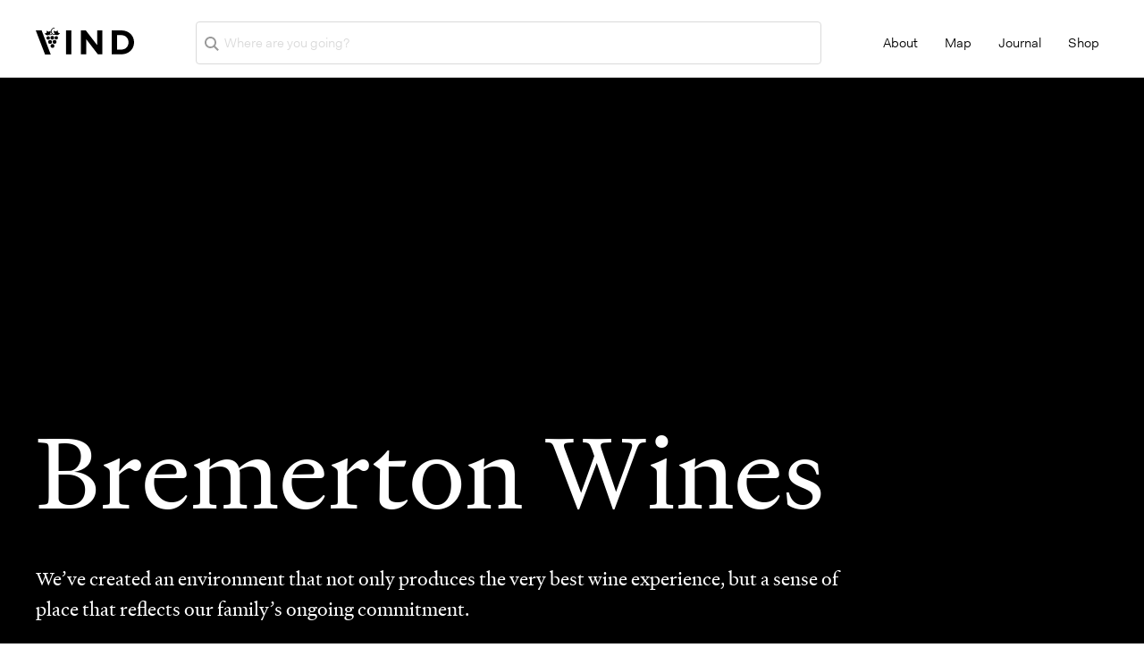

--- FILE ---
content_type: text/html; charset=UTF-8
request_url: https://vind.wine/australia/bremerton-wines/
body_size: 34263
content:
<!DOCTYPE html><html lang="en"><head><meta charset="utf-8"><meta http-equiv="x-ua-compatible" content="ie=edge"><meta name="viewport" content="width=device-width,initial-scale=1,shrink-to-fit=no"><meta data-react-helmet="true" name="viewport" content="width=device-width,initial-scale=1,maximum-scale=1"><meta data-react-helmet="true" name="twitter:creator" content="@VindWine"><meta data-react-helmet="true" name="twitter:site" content="@VindWine"><meta data-react-helmet="true" name="twitter:image" content="bd21dad9-6575-4ee8-8c5f-fc255f643a66.jpeg"><meta data-react-helmet="true" property="og:image" content="bd21dad9-6575-4ee8-8c5f-fc255f643a66.jpeg"><meta data-react-helmet="true" name="twitter:description" content="At Bremerton you’ll experience the real Langhorne Creek, because we do all the little things – in the vineyard, in the winery and at the cellar door.
Rebecca and Lucy Willson became the first sisters to run a winery in Australia and have created an environment that not only produces the very best wine experience, but a sense of place that reflects the family’s ongoing commitment to the region. And everyone at Bremerton shares that passion – it’s more than a winery, it’s our life."><meta data-react-helmet="true" property="og:description" content="At Bremerton you’ll experience the real Langhorne Creek, because we do all the little things – in the vineyard, in the winery and at the cellar door.
Rebecca and Lucy Willson became the first sisters to run a winery in Australia and have created an environment that not only produces the very best wine experience, but a sense of place that reflects the family’s ongoing commitment to the region. And everyone at Bremerton shares that passion – it’s more than a winery, it’s our life."><meta data-react-helmet="true" name="description" content="At Bremerton you’ll experience the real Langhorne Creek, because we do all the little things – in the vineyard, in the winery and at the cellar door.
Rebecca and Lucy Willson became the first sisters to run a winery in Australia and have created an environment that not only produces the very best wine experience, but a sense of place that reflects the family’s ongoing commitment to the region. And everyone at Bremerton shares that passion – it’s more than a winery, it’s our life."><meta data-react-helmet="true" name="twitter:title" content="Bremerton Wines | We’ve created an environment that not only produces "><meta data-react-helmet="true" property="og:title" content="Bremerton Wines | We’ve created an environment that not only produces "><meta data-react-helmet="true" property="og:url" content="https://vind.wine/"><meta data-react-helmet="true" property="og:type" content="website"><meta data-react-helmet="true" property="og:site_name" content="VIND - Explor Wineries Worldwide"><meta name="generator" content="Gatsby 4.17.1"><style data-href="/styles.5fd8eb815b7a26996969.css" data-identity="gatsby-global-css">body,html{min-width:320px}html{-webkit-tap-highlight-color:transparent}#__next,body,html{height:100%;width:100%}.customButton{background-color:transparent;border:none;color:#000}.slick-arrow{cursor:pointer;font-size:20px;margin-top:-11px;position:absolute;top:50%}.slick-prev{left:20px}.slick-next,.slick-prev{height:40px;position:absolute;top:45%;width:40px}.slick-next{right:20px}.rotated{transform:rotate(200grad)}.uploadcare--widget__button,.uploadcare--widget__button:active,.uploadcare--widget__button:focus,.uploadcare--widget__button:hover{background-color:#c20052}.fontSize{font-size:20px}.textAlign{padding-left:10px;text-align:left}.myButton{background-color:#fff;border:1px solid #c20052;border-radius:5px;color:#c20052;cursor:pointer;display:inline-block;font-size:18px;padding:.4rem 1rem;text-align:center;text-decoration:none;-webkit-transition:all .4s;-o-transition:all .4s;transition:all .4s}.myButton,.myButton:focus{outline:0}.myButton:hover:not([disabled]){background-color:#c20052;color:#fff}.myButton:active{background-color:#c20052;outline:0;transform:translateY(4px)}.responsive{background-position:50%;background-repeat:no-repeat;background-size:cover;padding-bottom:50%;width:100%}.pagination-wrapper{text-align:center}.pagination li{background-position:50%;border-radius:20px;display:inline-block;height:30px;padding-right:10px}.pagination a,.pagination li{background-color:transparent;border-bottom:none}.pagination a{border-radius:50%;color:#000;display:block;height:40px;line-height:40px;text-decoration:none;width:40px}.pagination a:focus,.pagination li.active a{background-color:#23285c;border-radius:50%!important;color:#fff;margin:0 5px}@media screen and (max-width:992px){.pagination li{background-position:50%;border-radius:20px;display:inline-block;height:30px;padding-right:10px}.pagination a,.pagination li{background-color:transparent;border-bottom:none}.pagination a{border-radius:50%;color:#000;display:block;height:20px;line-height:20px;text-decoration:none;width:20px}.pagination a:focus,.pagination li.active a{background-color:#23285c;border-bottom:none;border-radius:50%!important;color:#fff;margin:0 5px}}input.field::placeholder{color:#a0a0a0}textarea::placeholder{color:#a0a0a0}.pretty input:checked~.state.p-primary label:after,.pretty.p-toggle .state.p-primary label:after{background-color:#c20052!important}textarea{-webkit-overflow-scrolling:touch}button,input,optgroup,select,textarea{-moz-osx-font-smoothing:grayscale;-webkit-font-smoothing:antialiased}@font-face{font-family:Montserrat;font-style:normal;font-weight:500;src:url(/static/Montserrat-Medium-ed2f16eec6cc306c23d2240fa3557156.woff2) format("woff2"),url(/static/Montserrat-Medium-5a3bb04638e828c734f12757568e3bc7.woff) format("woff"),url(/static/Montserrat-Medium-5cedf7f65de10c19b56f419648e87c3e.ttf) format("truetype"),url(/static/Montserrat-Medium-165bafcdd0f1811c7c9762afb2f68951.svg#Montserrat-Medium) format("svg")}@font-face{font-family:Montserrat;font-style:normal;font-weight:700;src:url(/static/Montserrat-Bold-80eb5dab9b85bcead181e4fa9e401245.woff2) format("woff2"),url(/static/Montserrat-Bold-2e8836f27bfadac8df764322a9b5b0a1.woff) format("woff"),url(/static/Montserrat-Bold-170e354cff076bf9dbffe344d0c27101.ttf) format("truetype"),url(/static/Montserrat-Bold-1befa5b4469c1d0bf0e850f373ee97b2.svg#Montserrat-Bold) format("svg")}@font-face{font-family:Montserrat;font-style:normal;font-weight:400;src:url(/static/Montserrat-Regular-ac5ad1eba5a44082e43f67df93301430.woff2) format("woff2"),url(/static/Montserrat-Regular-1cc9fe3df5c36b5527f94ce9f193cce4.woff) format("woff"),url(/static/Montserrat-Regular-6620f2d203ee807da36a226f1a9b43cf.ttf) format("truetype"),url(/static/Montserrat-Regular-341ed3c5a7f87d23aca1be7d7a6b3efa.svg#Montserrat-Regular) format("svg")}@font-face{font-family:Montserrat;font-style:normal;font-weight:600;src:url(/static/Montserrat-SemiBold-b5ec03cb9b411fc260f66e1e33ec8db2.woff2) format("woff2"),url(/static/Montserrat-SemiBold-da21773e5465c455ee87d71be56e163c.woff) format("woff"),url(/static/Montserrat-SemiBold-03436d421a818269fbbd20b238979242.ttf) format("truetype"),url(/static/Montserrat-SemiBold-eb113f45b940c448363600fe926bc8f8.svg#Montserrat-SemiBold) format("svg")}@font-face{font-family:Futura;font-style:normal;font-weight:400;src:url(/static/Futura-Book-c7ae0d4a41ecdc89144aa0c75ceaeb4e.eot?#iefix) format("embedded-opentype"),url(/static/Futura-Book-049e3aef8d41e1063a6c041d6f3b6d3b.woff) format("woff"),url(/static/Futura-Book-90575ee8e6f896bc0ea1bf3627067530.ttf) format("truetype"),url(/static/Futura-Book-9c0299370edc1a12d2482ea6f65e11b9.svg#webfont) format("svg")}@font-face{font-family:Futura;font-style:normal;font-weight:500;src:url(/static/Futura-Medium-a0ddf12a24a8e9279d61513b6ce6647c.eot?#iefix) format("embedded-opentype"),url(/static/Futura-Medium-20516c7a076429487def5c801a0c0450.woff) format("woff"),url(/static/Futura-Medium-e8170f287e7d27891d44b5ec22d443aa.ttf) format("truetype"),url(/static/Futura-Medium-b40cbaa12ba73503d5bd75deeace0a6d.svg#webfont) format("svg")}@font-face{font-family:Futura;font-style:normal;font-weight:700;src:url(/static/Futura-Bold-285f95db334b343ffe16d2772d3308f3.eot?#iefix) format("embedded-opentype"),url(/static/Futura-Bold-5e9aa1fe6197fcdfd6049571a77a6315.woff) format("woff"),url(/static/Futura-Bold-7089da4f869638238f6de47090b9c233.ttf) format("truetype"),url(/static/Futura-Bold-d12b6429573b366ad2e9e44ade0c6e60.svg#webfont) format("svg")}@font-face{font-family:Gotham;font-style:normal;font-weight:700;src:url(/static/Gotham-Bold-7aa16f0994b17b65a2caaf51cf551013.woff2) format("woff2"),url(/static/Gotham-Bold-f313cf7adc1eaa0ebf200b3bb4869793.woff) format("woff")}@font-face{font-family:Gotham;font-style:normal;font-weight:300;src:url(/static/Gotham-Light-d54d021629e0864264f5088c7631ea36.woff2) format("woff2"),url(/static/Gotham-Light-7b5bb383b81f838f3d8de0ea80a500b7.woff) format("woff")}@font-face{font-family:Gotham;font-style:normal;font-weight:500;src:url(/static/Gotham-Medium-73c28d1a8ad3655bbd5c793a0bcfd208.woff2) format("woff2"),url(/static/Gotham-Medium-62c9ab22798d5f077d542bf2e2ffeef1.woff) format("woff")}@font-face{font-family:Gotham;font-style:normal;font-weight:400;src:url(/static/Gotham-Book-666ce590483d96183d1327d906a57c02.woff2) format("woff2"),url(/static/Gotham-Book-f9cedf270a41f853a9c67c3fa6b0a4cf.woff) format("woff")}h1,h2,h3,h4,h5,h6{font-family:Heldane-text-web,serif;font-weight:300}a{text-decoration:none}li{list-style-type:none}.show{display:block}.rotate{transform:rotate(90deg)}.block{display:block}.hide{height:0;opacity:0;width:0}.pb{padding-bottom:30px}.pr-60{padding-right:60px}.width-250{width:350px}.width-max{width:100%}@media (max-width:767px){.pb{padding-bottom:20px}}.shell.login{padding:100px 0}.vineyard-heading{padding-bottom:95px}.vineyard-heading h1.title{color:#3f2021;font-size:60px;font-weight:700;margin-bottom:14px}@media (max-width:1024px){.vineyard-heading h1.title{font-size:50px}}@media (max-width:900px){.vineyard-heading h1.title{font-size:40px}.vineyard-heading{padding-bottom:50px}}.nav ul{display:-webkit-flex;display:-moz-flex;display:-ms-flex;display:-o-flex}@media screen and (max-width:1200px){.nav ul{flex-direction:column;width:100%}}.nav-mails ul{display:-webkit-flex;display:-moz-flex;display:-ms-flex;display:-o-flex;display:flex}.nav-mails ul li{margin-right:45px}.nav-mails a{color:#000;font-family:Futura;font-size:1rem}.nav-mails a:hover{color:#c20052}.nav-mails a.active{color:#c20052;text-decoration:underline}@media screen and (max-width:992px){.nav-mails ul{display:flex;justify-content:space-around;margin-top:10px}.nav-mails ul li{display:block;margin-right:0}}.nav-filters h3{font-size:2rem}.nav-filters ul a{color:#363636;display:inline-block;padding-bottom:20px}.nav-filters ul p{font-size:1rem}.filter-nav{display:-webkit-flex;display:-moz-flex;display:-ms-flex;display:-o-flex;display:flex;margin-bottom:-20px;margin-top:7px;z-index:10000}.filter-nav .dropdown{padding-bottom:22px;padding-right:70px}.section-info>.shell{display:-webkit-flex;display:-moz-flex;display:-ms-flex;display:-o-flex;display:flex;padding:50px 20px 115px}.section-info .section-content{color:#23285c;padding:25px 20px 0 0;width:50%}.section-info .section-content .section-head{display:-webkit-flex;display:-moz-flex;display:-ms-flex;display:-o-flex;display:flex;justify-content:center;margin-bottom:34px}.section-info .section-content .quote{border-bottom:1px solid #23285c;font-size:18px;line-height:24px;margin-bottom:30px;padding-bottom:30px}.section-info div.section-content{padding-right:40px;width:400px}.section-info div.section-image{width:calc(100% - 400px)}.section-info .section-content .section-head .title{display:none}@media (max-width:1200px){.section-info .section-content .section-head{display:-webkit-flex;display:-moz-flex;display:-ms-flex;display:-o-flex;display:flex;justify-content:center;margin-bottom:34px;padding-left:15px;padding-right:15px}.section-info div.section-content{padding-right:40px;width:350px}.section-info div.section-image{width:calc(100% - 350px)}}@media (max-width:900px){.section-info div.section-content{padding-right:40px;width:300px}.section-info div.section-image{width:calc(100% - 300px)}}@media (max-width:767px){.section-info>.shell{flex-wrap:wrap;padding-bottom:0}.section-info div.section-content{padding-right:0;width:100%}.section-info div.section-image{padding:0;width:100%}.section-info .section-content .section-head .title{display:block;font-weight:600;margin-bottom:30px;text-align:center;width:100%}.section-info .section-content .section-head{flex-wrap:wrap}.section-info .section-image .vineyard-heading{display:none}}.section-info .section-row:first-child{display:inline-block;position:relative}.section-info .section-row{margin-bottom:25px}.section-info .section-row strong{margin-bottom:10px}.section-info .opening-hours{display:inline-block;position:relative}.section-info .opening-hours span{font-size:18px;font-weight:500}.section-info .opening-hours i{color:#c20052;position:absolute;right:-20px;top:-2px}.section-info .section-row .list li{margin-bottom:17px}.section-info .section-row .list li span{color:#000;font-size:18px}.section-info .section-row .list li>span:first-child{font-weight:500}.section-info .section-row .underlined{color:#000;font-size:18px;font-weight:500;text-decoration:underline}.section-info .section-row .underlined:hover{text-decoration:none}span.boldWithIcon{font-weight:500;padding-left:14px}span.boldWithIcon:before{margin-right:6px}.section-info .section-row .list li span a{font-size:14px;padding-left:10px}.section-info .section-image{padding-left:20px;width:50%}.section-info .section-image .section-head{padding-bottom:60px}.section-info .section-image .section-body strong{display:inline-block;margin-bottom:30px}.section-info .section-image .section-body .paragraph{padding-bottom:59px}.section-info .section-image .section-body .paragraph:last-child{padding-bottom:0}@media (max-width:1200px){.section-info .section-body .paragraph div.sub-title{width:100%}}@media (max-width:767px){.section-info .section-row .list li span{font-size:14px}}.section-login{padding-top:140px}.section-login.bg-gray{background-color:#363636;padding:100px;transform:skewY(176deg)}.section-login .shell{max-width:530px;transform:skewY(4deg);width:100%}.section-login .section-head{color:#fff;margin-bottom:40px;text-align:center}.section-login .section-head h2{font-weight:500}.section-login .section-body{margin-bottom:60px}.section-login .section-body .form-row{display:block;padding-bottom:20px}.section-login .section-body .form-label{color:#fff;padding-bottom:20px}.section-login .section-foot{text-align:center}.section-login .section-foot a{color:#fff;display:inline-block;margin-top:20px}.section-login .section-foot a:hover{text-decoration:underline}.section-wine .form-row{margin-bottom:15px}.section-wine .form-row.flex-start{justify-content:flex-start;margin-bottom:15px}.section-wine .form-controls{width:60%}.section-wine .form-controls.flex-start{display:flex;justify-content:flex-start;margin-bottom:10px;width:60%}.section-wine .form-row .form-label{font-size:15px;margin-bottom:0;padding-bottom:15px;width:200px}@media (max-width:767px){.section-wine .form-controls{width:100%}.section-wine .form-row{justify-content:center}}.section-location.pb{max-width:1500px}.section-experiences+.cols>.col{flex-basis:auto;width:100%}.section-experiences .form-control{margin-left:10px;margin-right:50px;width:48%}.other-experiences{margin-bottom:20px;margin-top:-30px}.other-experiences .form-control{width:60%}.other-experiences .form-control.flex-start{display:flex;justify-content:flex-start;margin-bottom:10px;width:60%}.other-experiences .form-row .form-label{font-size:15px;margin-bottom:0;padding-bottom:15px;width:200px}@media (max-width:767px){.other-experiences .form-control{width:100%}.other-experiences .form-row{justify-content:center}}.section-location .form-label{width:200px}.section-location .form-controls{width:calc(100% - 200px)!important}.section-location .form-row{width:100%}.section-mail{padding-left:100px;width:100%}.section-mail .form-row{justify-content:space-between}.section-mail .form-controls{width:85%}@media (max-width:767px){.section-mail{padding:0}.section-mail h2{padding-bottom:25px;text-align:center}.section-mail .form-controls{width:100%}.section-mail .form-row{justify-content:space-around}}.section-website .form-row{justify-content:space-between}.section-website .form-controls{width:85%}.section-website-short{padding-left:10px;padding-right:10px;width:60%}.section-website-short .form-controls{flex:1}@media (max-width:767px){.section-website .form-controls{width:100%}.section-website .form-row{justify-content:center}}.section-name .form-row{justify-content:space-between}.section-name .form-controls{width:85%}.section-name-short{padding-left:10px;padding-right:10px;width:60%}.section-name-short .form-controls{flex:1}.list-checkbox div.centered{align-items:center;display:flex;padding-left:20px;width:19%}@media (max-width:767px){.section-name .form-controls{width:100%}.section-name .form-row{justify-content:center}}.section-admin{margin:200px;padding:0 0 80px;position:relative}.section-admin:before{content:"";padding:300px;position:absolute;top:50%;transform:skewY(178deg);width:100%;z-index:1}.section-admin .shell{background-color:#fff;box-shadow:0 0 25px 2px rgba(0,0,0,.2);padding:60px 20px 100px;position:relative;z-index:2}.section-admin .section-foot a.btn-secondary{color:#fff;display:inline-block;margin:0 0 0 20px;padding:10px 40px}.section-admin .section-foot a.btn-secondary:hover{color:#fff;text-decoration:none}.section-admin .section-foot .section-action{align-items:center;display:flex;justify-content:center}@media (max-width:767px){.section-admin{padding:0}.section-admin:before{display:none}.section-admin .shell{padding:0}}.section-about{margin:0 auto;width:100%}.section-about strong{display:inline-block;padding-bottom:20px}.section-about>.section-head{align-items:center;display:-webkit-flex;display:-moz-flex;display:-ms-flex;display:-o-flex;display:flex;padding-bottom:30px}.section-about>.section-foot{text-align:center}.section-about>.section-about{padding:0 100px}.section-about .section-head .form-row{margin-bottom:20px}.section-about .section-head .form-row:last-child{margin-bottom:0}.section-about .cols,.section-about .form-row .form-controls .field{width:100%}.section-about label.pr-60{padding-right:40px}@media (max-width:767px){.section-about>.section-about{padding:0}.section-about>.section-head{display:block;padding-bottom:15px}.section-about{padding:20px}}.section-about-winery .form-controls{width:100%}@media (max-width:767px){.section-about-winery .form-label{padding:0}}.section-location .form-row{justify-content:space-between}.section-location .form-controls{width:84%}@media (max-width:767px){.section-location .form-label{padding-bottom:15px}.section-location .form-controls{width:100%}.section-location .form-row{justify-content:center}}.section-history .form-controls{margin-bottom:30px;width:100%}@media (max-width:767px){.section-history .form-label{padding:0}}.section-instagram .form-row{display:-webkit-flex;display:-moz-flex;display:-ms-flex;display:-o-flex;display:flex;justify-content:space-between}.section-instagram .form-controls{width:80%}@media (max-width:767px){.section-instagram .form-label{padding-bottom:25px}.section-instagram .form-controls{width:100%}.section-instagram .form-label{padding:0}.section-instagram .form-row{justify-content:center}}.section-upload-pictures .form-label{padding-bottom:25px}.section-upload-pictures .form-controls{box-sizing:border-box;display:-webkit-flex;display:-moz-flex;display:-ms-flex;display:-o-flex;display:flex;width:100%}.section-upload-pictures .upload{padding:0 10px;width:25%}.section-upload-pictures .upload-picture{background-color:#f5f5f5;box-shadow:0 2px 15px -1px rgba(0,0,0,.2);padding-bottom:100%;position:relative}.section-upload-pictures .upload-picture-inner{background-image:url([data-uri]);background-position:50%;background-repeat:no-repeat;background-size:contain;bottom:20px;left:20px;position:absolute;right:20px;top:20px}.section-upload-pictures .upload-picture input{bottom:0;left:0;opacity:0;position:absolute;right:0;top:0;width:100%}.section-admin-will{padding-bottom:325px;padding-top:75px}.section-admin-will .shell{box-sizing:border-box;display:-webkit-flex;display:-moz-flex;display:-ms-flex;display:-o-flex;display:flex;flex-wrap:wrap;justify-content:space-between;padding:0 100px}.section-admin-will .shell .section-head{padding:30px 75px}.section-admin-will .section-title{font-size:2rem;font-weight:700}.section-admin-will .section-sidebar{background-color:#fff;border-radius:10px;box-shadow:0 0 25px 2px rgba(0,0,0,.2);padding:60px 50px;width:29%}@media screen and (max-width:992px){.section-admin-will .section-sidebar{background-color:#fff;border-radius:10px;box-shadow:none;margin-bottom:15px;padding:1rem;width:100%}}@media (max-width:1200px){.section-admin-will .section-sidebar{box-shadow:none;padding:1rem}}.section-admin-will .section-content{background-color:#fff;border-radius:10px;box-shadow:0 0 25px 2px rgba(0,0,0,.2);width:69%}.section-admin-will .section-content .section-top{align-items:center;box-sizing:border-box;display:-webkit-flex;display:-moz-flex;display:-ms-flex;display:-o-flex;display:flex;flex-wrap:wrap;justify-content:space-between}.section-admin-will .section-top input{border:1px solid #fff;box-shadow:0 0 10px 0 rgba(0,0,0,.2)}.section-admin-will .section-top .form-controls{width:100%}.section-admin-will .section-top .form-row{max-width:445px;width:100%}@media screen and (max-width:992px){.section-admin-will .section-content{background-color:#fff;border-radius:10px;box-shadow:0 0 25px 2px rgba(0,0,0,.2);width:550px}.section-admin-will .section-content .section-top{justify-content:center;padding-bottom:1rem;padding-right:1rem}.section-admin-will .section-top .form-row{width:300px}}.section-comments{width:100%}.section-comments .shell{margin:0 auto;max-width:848px;padding:0 20px 203px 0;width:80%}.section-comments .comments-title{font-size:22pt;padding-bottom:51px;text-align:center}.section-comments .section-head .form-row{margin-bottom:14px}.section-comments .section-head .form-row .form-label{color:#676767;font-size:18px}.section-comments .section-head .rating{margin-left:60px}.section-comments .section-head .field{border:1px solid #e1e1e1;border-radius:none;box-shadow:none;margin-left:50px}.section-comments .section-head .form-controls.full{width:100%}.section-comments .section-head .textarea{border:1px solid #e1e1e1;border-radius:0;box-shadow:none;color:#767676;font-family:inherit;font-size:16px;padding:20px 40px;width:100%}.section-comments .section-head .section-action{display:flex;justify-content:flex-end}.section-comments .more-comments{margin-top:45px;text-align:center}.section-comments .more-comments a{color:#23285c;font-weight:700}.section-comments .more-comments a:hover{text-decoration:underline}@media screen and (max-width:767px){.section-comments .form-row{display:block}.section-comments .form-row .rating{float:none;margin-left:0}.section-comments .form-row .field{margin-left:0;width:100%!important}.section-comments .form-label{display:block}}section-comments .css-10nd86i{z-index:500}.location-row .css-10nd86i{bottom:45px;display:flex;left:132px;padding-left:27px;width:290px}.location-field-size{height:120px;padding-bottom:0}.image-container{display:flex;flex-wrap:wrap;justify-content:start;margin-left:26px}.error{color:red;margin:3px .25rem 10px;min-width:125px;transition:border-color .5s ease-out}.react-switch{margin-left:4px;width:75px}.switch-off{height:28px;width:37px}.switch-off,.switch-on{align-items:center;color:#fff;display:flex;font-size:13px;justify-content:center;padding-right:2px}.switch-on{height:26px;width:48px}.group{background:#c20052;border-radius:3px;padding:5px 0;text-align:center;z-index:500}.group,.group div{color:#fff}@media (max-width:767px){.react-switch{margin-left:0}.css-10nd86i.location-row{padding-right:20px}}.mail{padding:12px 80px;position:relative}.mail a{bottom:0;left:0;position:absolute;right:0;top:0}.mail.active{background-color:#f5f5f5;position:relative}.mail.active p{font-weight:700}.mail.active:before{background-color:#c20052;content:"";height:100%;left:0;position:absolute;top:0;width:10px;z-index:1}.list-mail li{border-left:3px solid #f5f5f5;border-right:3px solid #f5f5f5;border-top:3px solid #f5f5f5}.list-mail li:last-child{border-bottom:3px solid #f5f5f5}.list-mail li.active{background-color:#f5f5f5;position:relative}.list-mail li.active p{font-weight:700}.list-mail li.active:before{background-color:#c20052;content:"";height:100%;left:0;position:absolute;top:0;width:10px;z-index:1}.list-mail .mail{display:-webkit-flex;display:-moz-flex;display:-ms-flex;display:-o-flex;display:flex;justify-content:space-between}.list-checkboxes li{margin-bottom:12px}.list-checkboxes li:last-child{margin-bottom:0}.list-wines>li>.checkbox{margin-bottom:12px;margin-top:15px}.list-wines i{padding:0 15px;transition:all .4s ease}.list-red-wines{display:none;padding-left:40px}.list-red-wines li{margin-bottom:12px}.list-white-wines{display:none;padding-left:40px}.list-white-wines li{margin-bottom:12px}.list-hours{display:flex;flex-direction:column}.list-hours li{align-items:baseline;display:-webkit-flex;display:-moz-flex;display:-ms-flex;display:-o-flex;display:inline-flex;justify-content:flex-start;margin-bottom:15px}.list-hours li:last-child{margin-bottom:30px}.list-hours .selects span{padding:5px}.list-hours li .select{display:flex}.list-hours li span{display:inline-block;margin-right:10px;text-align:start;width:100px}.list-hours li .dash{display:inline-block;padding-left:6px;text-align:start;width:15px}.list-hours li .hours{display:flex;padding-left:24px}@media (max-width:767px){.list-hours li:last-child{margin-bottom:15px}.list-hours li span{margin-bottom:10px}.list-hours li{display:block}}.list-checkbox{max-width:100%}.list-checkbox li{display:-webkit-flex;display:-moz-flex;display:-ms-flex;display:-o-flex;display:flex;justify-content:flex-start;margin-bottom:8px}.list-checkbox li .row-space-between{align-items:center;display:flex;justify-content:space-between}.list-checkbox li .row-space-between>span{width:200px}.list-checkbox .form-label{font-weight:400}.list-checkbox .form-row input{height:0;opacity:0;width:0}.list-checkbox .form-row label{background-color:transparent;border-radius:15px;color:#000;padding:8px 15px}.list-checkbox .form-row input:checked+label{background-color:#c20052;border-radius:15px;color:#fff;padding:8px 15px}@media (max-width:767px){.list-checkbox{max-width:100%;padding-right:15px}}.list-location li{display:-webkit-flex;display:-moz-flex;display:-ms-flex;display:-o-flex;display:flex;justify-content:space-between;margin-bottom:15px}.list-location li:last-child{margin-bottom:0}.list-location li .form-row{align-items:center;box-sizing:border-box;display:flex;justify-content:space-between;width:100%}.list-location li .form-controls{width:80%}.list-location li select{width:65%}.profile-address{padding-left:50px;width:62%}.profile-address h2{color:#23285c;font-weight:400;margin-bottom:15px}.profile-address p{margin-bottom:20px}@media (max-width:1200px){.profile-address{padding:1rem;width:100%}}@media (max-width:992px){.profile-address{padding:1rem;width:100%}}.section-action a{color:#767676;display:block;margin-top:10px;padding-bottom:22px;text-decoration:none}.section-action a:hover{text-decoration:underline}@media screen and (max-width:992px){.section-action{padding-left:1rem;padding-right:1rem;width:100%}}.section-admin .btn{align-items:center;background-color:#78242f;border:none;border-radius:4px;color:#fff;display:flex;font-size:.9rem;justify-content:center;padding:10px 48px;-webkit-transition:all .4s;-o-transition:all .4s;transition:all .4s}.section-admin .btn:hover{background-color:#474e94;color:#fff}.section-admin .btn.pink{background-color:#c20052;border:1px solid #c20052;transition:.4s}.section-admin .btn.pink:hover{background-color:transparent;border:1px solid #fff;color:#fff}.section-admin .btn.pink.solid:hover{background-color:#df0056;border:1px solid #df0056;color:#fff}.dropdownexperience,.dropdowngrape,.dropdownvineyard{width:200px}.dropbtn{background:0 0;border:none;color:#363636;font-size:.9rem;position:relative}.dropbtn:focus{outline:0}.dropbtn:before{color:#363636;content:"\2B";position:absolute;right:-25px}.dropbtnvineyard{background:0 0;border:none;color:#363636;font-size:.9rem;position:relative}.dropbtnvineyard:focus{outline:0}.dropbtngrape{background:0 0;border:none;color:#363636;font-size:.9rem;position:relative}.dropbtngrape:focus{outline:0}.dropbtnexperience{background:0 0;border:none;color:#363636;font-size:.9rem;position:relative}.dropbtnexperience:focus{outline:0}.searchIcon{margin-left:4px;margin-top:-1px;width:7%}@media screen and (max-width:992px){.section-admin .btn{border:none;border-radius:4px;color:#fff;font-size:.9rem;padding:10px 48px;text-align:center;width:100%}}.dropdown{position:relative}.dropdown-content{background-color:#f5f5f5;box-shadow:0 0 29px 0 rgba(0,0,0,.3);display:none;padding:23px;position:absolute;top:45px;width:170%;z-index:10000}.dropdown:hover .dropdown-content{display:block}.dropdown-content-countries{width:344%}.dropdown-content>input{margin-bottom:10px;width:100%}.dropdown-content label{font-family:Futura}.dropdownexperience:hover .dropdown-content,.dropdowngrape:hover .dropdown-content,.dropdownvineyard:hover .dropdown-content{display:block;top:165px;width:26%}.dropdown-content.wines{width:225%}@media (max-width:1024px){.dropdown-content{display:block;position:static;width:100%}.filter-nav .dropdown{margin-bottom:10px;padding:0;width:100%!important}.dropdown-content,.dropdown-content.wines,.dropdownvineyard{width:100%!important}.searchIcon{width:3%!important}.filter-nav{display:block;margin-bottom:0}.filter-container-inner .section-action .btn{padding:10px 20px;width:100%}.dropbtn{margin-bottom:5px}}.mobileContainer{display:flex}@media (max-width:1024px){.mobileContainer{display:none;padding-top:20px;width:100%}.mobileContainer.active{display:block}}.dropdown-countries{padding:0 0 30px 20px}.dropdown-experiences{padding:1.5rem}.dropdown-countries>input{margin:0 auto 20px;width:100%}.filter-container-inner{align-items:center;display:-webkit-flex;display:-moz-flex;display:-ms-flex;display:-o-flex;display:flex;flex-flow:wrap;padding:15px 0}.filter-container-inner .section-action{margin-right:50px}.container-map{background-position:50%;background-size:cover;height:77vh;position:relative;width:100%}.container-map input::-webkit-input-placeholder{color:#c2c2c2}.container-map input::-moz-placeholder{color:#c2c2c2}.container-map input:-ms-input-placeholder{color:#c2c2c2}.container-map input:-moz-placeholder{color:#c2c2c2}@media (max-width:1024px){.filter-container-inner .section-action{margin:0;width:100%}.container-map{height:calc(100vh - 180px);position:relative;width:100%}}@media (min-width:800px){.figure_10ki57k img{height:900px;justify-content:center;width:900px}}.uploadcare--widget__button{margin-top:87px}.link-register a{color:#23285c;font-size:1.4rem}.pink-link{color:#c20052;cursor:pointer;text-decoration:underline}.profile-image{background-color:#fff;background-position:50%;background-repeat:no-repeat;background-size:cover;height:200px;position:relative;width:200px}@media (max-width:1024px){.profile-image{height:200px;width:200px}}.bg-gray,.section-slider.bg-gray{background-color:#e1e1e1;padding:100px}.slider{position:relative;width:100%}.slider .slide-image{background-position:50%;background-size:cover;padding-bottom:40%;width:100%}.slider-hero{padding-bottom:91px;position:relative}.slider-hero:before{left:-32px}.slider-hero:after,.slider-hero:before{background:0 0;content:"";height:100%;position:absolute;top:0;width:32px;z-index:1}.slider-hero:after{right:-32px}.slider-hero .slides{margin:0 -30px}.slider-hero .slide{padding:0 30px}.slider-hero .slide-image{background-position:50%;background-size:cover;padding-bottom:100%;width:100%}.slider-arrow{background-image:url([data-uri]);background-position:50%;background-repeat:no-repeat;background-size:contain;height:25px;position:absolute;right:6px;top:7px;transform:rotate(180deg);width:25px}.slider-hero .slick-arrow{cursor:pointer;margin-top:-11px;position:absolute;top:50%;z-index:1}.slider-hero .slick-prev{background:hsla(0,0%,44%,.5);border-radius:50%;height:40px;left:-80px;width:40px}.slider-hero .slick-prev.slick-arrow{transform:rotate(-180deg)}.slider-hero .slick-next{background:hsla(0,0%,44%,.5);border-radius:50%;height:40px;right:-80px;width:40px}.upload-logo{background-color:#23285c;height:138px;margin-bottom:15px;max-width:138px;padding:20px 20px 20px 10px;position:relative;width:100%}.common-images-wrapper .upload-logo{margin-right:500px}.selected-vineyards{margin-top:100px}.sketch-picker{margin-left:40px}.upload-logo-inner{background-position:50%;background-repeat:no-repeat;background-size:contain;border-radius:50%;height:100%;width:100%}.upload-logo-inner input{bottom:0;left:0;opacity:0;position:absolute;right:0;top:0;width:100%}.upload-logo-component{margin-left:37px;margin-top:23px}.common-images-wrapper{margin-right:500px}.upload-logo-wrapper{display:flex;flex-direction:row;justify-content:left}@media (max-width:767px){.upload-logo-wrapper{display:flex;justify-content:center;margin:10px}}.col-1of2{justify-content:space-between;padding:0;width:62%}.col-1of2:last-child{justify-content:space-between;padding:0 0 0 25px;width:200px}@media (max-width:767px){.cols{display:block;padding-top:20px}.col-1of2,.col-1of2:last-child{padding:0;width:100%}.col-1of2.hide{display:none}}.working-hours{background-color:#fff;box-shadow:0 0 25px 2px rgba(0,0,0,.2);display:inline-block;max-width:280px;padding:20px;position:absolute;right:-270px;top:30px}.working-hours .row{display:-webkit-flex;display:-moz-flex;display:-ms-flex;display:-o-flex;display:flex}.working-hours .row p{display:inline-block;margin-bottom:15px}.working-hours .row p:last-child{margin-bottom:0}.rating{border:none;float:left}.rating>input{display:none}.rating>label:before{border:2px solid #c20052;border-radius:50%;content:"";display:inline-block;height:15px;margin:5px;width:15px}.rating>label{color:#ddd;float:right}.rating>input:checked~label:before{background-color:#c20052}.rating2{border:none;float:left}.rating2>input{display:none}.rating2>label:before{border:2px solid #c20052;border-radius:50%;content:"";display:inline-block;height:15px;margin:5px;width:15px}.rating2>label{color:#ddd;float:right}.rating3{border:none;float:left}.rating3>input{display:none}.rating3>label:before{border:2px solid #c20052;border-radius:50%;content:"";display:inline-block;height:15px;margin:5px;width:15px}.rating3>label{color:#ddd;float:right}.rating3>input:checked~label:before{background-color:#c20052}.section-body .paragraph div.sub-title{color:#3f2021;font-size:24px;font-weight:700;margin-bottom:29px;width:51%}.section-content .section-body .section-row:nth-child(2){border-bottom:1px solid #23285c;margin-bottom:39px;padding-bottom:39px}.section-content .section-body .section-row .booking{display:block;padding-left:57px}.section-content .section-body .section-row .languagesSpoken{display:block;font-weight:400;padding-left:40px}.section-content .section-body .section-row p{font-weight:700;margin-bottom:0}.section-content .section-body .section-row .amenities{display:flex;flex-direction:column}.section-content .section-body .section-row .amenities>ul{margin-bottom:0}.section-wine button.customBtn{background-color:#c20052;border:none;border-radius:15px;color:#fff;padding:7px 20px}.section-wine button.customBtn.tiny{background-color:#c20052;border:none;border-radius:15px;color:#fff;height:2rem;line-height:0;margin-left:50px;padding:7px}.section-experience button.customBtn{background-color:#c20052;border:none;border-radius:15px;color:#fff;padding:7px 20px}.section-experience button.customBtn.tiny{background-color:#c20052;border:none;border-radius:15px;color:#fff;height:2rem;line-height:0;margin-left:50px;padding:7px}.other-experiences button.customBtn{margin-left:148px;padding:7px 20px}.other-experiences button.customBtn,button.customBtn.tiny{background-color:#c20052;border:none;border-radius:15px;color:#fff}button.customBtn.tiny{height:2rem;line-height:0;margin-left:50px;padding:7px}.customBtn:active,.customBtn:focus{outline:0}.instagram-section{align-items:center;background-color:#e1e1e1;display:none;display:flex;flex-direction:column;height:100%;justify-content:flex-start;width:100%}.instagram-section .instagram-logo-container{padding:50px 0}.instagram-section .eapps-instagram-feed-title-container{display:none}.column{display:flex;flex-direction:column}.row{align-items:center;display:flex;flex-direction:row}.navbar{padding:0}.navbar-expand-md{justify-content:space-between}.navbar-collapse{flex-grow:0}.navbar-light .navbar-nav .nav-link{color:#000}a.navbar-brand,span.navbar-brand{display:inline-block;margin:0;padding:0}a.navbar-brand{height:28px;width:105px}a.navbar-brand svg{height:100%;width:100%}.nav-item{margin-left:10px;margin-right:10px}.navbar-collapse>.nav-item{align-items:center}.navbar-collapse .nav-link.active{color:#412020!important;position:relative}.navbar-collapse .nav-link.active:before{left:2px}.navbar-collapse .nav-link.active:after,.navbar-collapse .nav-link.active:before{background:#412020!important;content:"";height:2px;position:absolute;top:17px;width:10px}.navbar-collapse .nav-link.active:after{right:2px}.navbar-collapse .nav-item>a{font-weight:500}.navbar-collapse .nav-item>a,.navbar-expand-md .navbar-nav .nav-link{font-size:18px;padding:5px 20px;text-decoration:none;text-transform:uppercase}.navbar-expand-md .navbar-nav .nav-link{font-weight:600}.navbar .accountMenu{display:inline-block;position:relative}.navbar .accountMenu>a.nav-link{align-items:center;display:-webkit-flex;display:-moz-flex;display:-ms-flex;display:-o-flex;display:flex;font-size:18px;font-weight:500;text-transform:uppercase}.navbar .accountMenu>a.nav-link strong{display:inline-block;height:24px;margin-right:10px;width:24px}.navbar .accountMenu>.dropdown-wrapper{opacity:0;padding-top:20px;position:absolute;right:0;top:120%;-webkit-transition:all .4s;-o-transition:all .4s;transition:all .4s;visibility:hidden;width:200px}.navbar .accountMenu:hover>.dropdown-wrapper{opacity:1;top:100%;visibility:visible}.navbar .accountMenu .dropdown-wrapper-inner{background:#f5f5f5;box-shadow:0 4px 8px #b3b3b3;margin:0;padding:10px}.navbar .accountMenu .dropdown-wrapper-inner a{font-size:18px;font-weight:500;text-align:right;text-decoration:none;text-transform:uppercase}@media (max-width:767px){.navbar .accountMenu>.dropdown-wrapper{opacity:1;padding-top:0;position:static;visibility:visible;width:100%}.navbar .accountMenu .dropdown-wrapper-inner{box-shadow:none;width:100%}.navbar .accountMenu .dropdown-wrapper-inner a{text-align:center}.navbar .accountMenu .dropdown-wrapper-inner{padding:0}.navbar .accountMenu>a.nav-link{display:none}}.createdAt{color:#23285c;font-size:16px;padding-left:10px}.leaflet-marker-icon.custom-marker-cluster-icon.icon-active.leaflet-zoom-animated.leaflet-interactive{background-color:#78242f}.leaflet-marker-icon.custom-marker-cluster-icon.leaflet-zoom-animated.leaflet-interactive{background-color:#3f2021}.leaflet-marker-icon.custom-marker-cluster-icon.icon-active.leaflet-zoom-animated.leaflet-interactive span{color:#78242f}.leaflet-marker-icon.custom-marker-cluster-icon.leaflet-zoom-animated.leaflet-interactive span{color:#3f2021}.customPage .wrapper{overflow:visible}.customPage .wrapper .main,.customPage .wrapper .main>.shell{display:block;height:auto}.slickSliderElement{background-position:50%;background-size:cover;height:500px}.slick-arrow{color:#fff;font-size:51px;line-height:1;text-align:center;z-index:1}.slick-arrow i{position:relative;top:-7px}@media (max-width:1024px){.slickSliderElement{height:400px}}@media (max-width:767px){.slickSliderElement{height:300px}}.singleHeroSectionImage img{height:auto;width:100%}.singleHeroSectionImageInner{background-position:50%;background-size:cover;height:500px}@media (max-width:1024px){.singleHeroSectionImageInner,.slickSliderElement{height:400px}}@media (max-width:767px){.singleHeroSectionImageInner{height:300px}}@media (max-width:900px){.section-opening-hours+.cols,.section-opening-hours+.cols>.col{width:100%}.section-opening-hours+.cols>.col{flex-basis:auto;padding:0}.section-opening-hours+.cols{width:60%}.section-opening-hours+.cols>.col{flex-basis:auto;padding:0;width:100%}}@media (max-width:450px){.section-opening-hours+.cols,.section-opening-hours+.cols>.col{width:40%}.section-opening-hours+.cols>.col{flex-basis:auto;padding-left:30px}}.section-experience .list-checkbox li{flex-wrap:wrap}.section-experience .list-checkbox li .section-website-short{border-bottom:1px solid #eee;border-top:1px solid #eee;padding-left:0;width:calc(100% - 300px)}.section-experience .list-checkbox li .section-website-short .form-label{padding-left:0}.section-experience .list-checkbox li .section-website-short+.centered{border-bottom:1px solid #eee;border-top:1px solid #eee;width:300px}@media (max-width:767px){.section-experience .list-checkbox{padding:0}.section-experience .list-checkbox li .section-website-short{border-bottom:0;width:100%}.section-experience .list-checkbox li .section-website-short+.centered{border-top:0;margin-top:10px;padding-bottom:5px;padding-left:0;width:100%}}.bs-popover-right{padding:10px 15px 0}.bs-popover-right p{display:flex;justify-content:space-between}.bs-popover-right p>span{margin-left:5px}.hidden-gallery-immages{display:none}#lightboxBackdrop{background-color:#fff;height:95%;margin-right:50px;margin-top:20px;width:75%}@media (max-width:414px){#lightboxBackdrop{height:68%;margin-left:46px;margin-top:140px}}@media (max-width:411px){#lightboxBackdrop{height:60%;margin-left:46px;margin-top:83px}}@media (max-width:360px){#lightboxBackdrop{height:60%;margin-left:46px;margin-top:83px}}@media (max-width:320px){#lightboxBackdrop{height:60%;margin-left:22px;margin-top:83px;width:86%}}@media (min-width:768px){#lightboxBackdrop{height:73%;margin-left:105px;margin-top:157px}}@media (min-width:769px){#lightboxBackdrop{height:95%;margin-left:105px;margin-top:23px}}@media (min-width:1000px){#lightboxBackdrop{height:74%;margin-left:291px;margin-top:157px;width:54%}}@media (min-width:1006px){#lightboxBackdrop{height:97%;margin-left:2188px;margin-top:3px;width:66%}}@media (min-width:1017px){#lightboxBackdrop{height:96%;margin-left:256px;margin-top:14px}}@media (min-width:1024px){#lightboxBackdrop{height:94%;margin-left:161px;margin-top:25px}}@media (min-width:1025px){#lightboxBackdrop{height:97%;margin-left:224px;margin-top:10px}}.container_9tizg4{border-radius:10px;box-shadow:0 15px 20px rgba(0,0,0,.3);margin-left:150px}.arrow_b9bbag-o_O-arrow__direction__left_shhpn5-o_O-arrow__size__medium_9f7hgo svg,.arrow_b9bbag-o_O-arrow__direction__right_174p6a9-o_O-arrow__size__medium_9f7hgo svg{fill:#9d9d9d;height:65%;width:65%}.footerCount_lkhc9u{color:#432324!important}.close_1x3s325 svg{fill:#9d9d9d;margin-top:8px;width:90%}@media (max-width:500px){.container_9tizg4{border-radius:10px;box-shadow:0 15px 20px rgba(0,0,0,.3);margin-left:50px}}@media (max-width:600px){.container_9tizg4{border-radius:10px;box-shadow:0 15px 20px rgba(0,0,0,.3);margin-left:30px}}.notes{display:block}.hour-notes{margin-bottom:32px;margin-top:-12px}.input-hours{width:25%}.day-of-week{width:8%}#lightboxBackdrop img{width:610px}.leaflet-popup-close-button,.leaflet-popup-tip-container{display:none}.map-popup-title{display:flex;flex-direction:column}.map .select{z-index:2000}.leaflet-left{display:none}.leaflet-right .leaflet-control{margin-right:-2px}.leaflet-top .leaflet-control{margin-top:20px}button:focus{outline:0}a:hover{color:inherit}.more-comments{text-align:center}.map-small-inner #map{background-position:50%;background-size:cover;height:200px;position:relative;width:250px;z-index:10}@media screen and (max-width:540px){.map-small-inner #map{width:170px}}.map-small-inner #map .map-mapbox-location-control,.map-small-inner #map .map-mapbox-zoom-control{display:none}.map-small .map-small-inner{height:auto;position:relative}.map-small{height:auto;max-width:250px;width:250px}.section-nav{width:100%;z-index:50}.section-hero-fixed{position:relative}.section-about-location{min-height:500px}.section-foot{display:flex;justify-content:center;margin-bottom:50px}.section-foot .pagination{font-family:Fakt-Blond,sans-serif;height:50px}.section-foot .pagination .item-pagination-vineyard{align-items:center;display:flex;height:38px;justify-content:center;padding:20px;width:38px}.section-foot .pagination .active-pagination-vineyard{border:1px solid #d9d9d9}.pagination a:focus,.pagination li.active a{background-color:#fff;border-bottom:none;color:#000;margin:0}.header .search.search_small .header-search{border-color:#dadada}.header-search div{background:#fff;-webkit-box-shadow:none;-moz-box-shadow:none;box-shadow:none;max-width:100%}.search.header-search .map-mapbox-wrapper-geocoder-search.mapboxgl-map .mapboxgl-ctrl-bottom-left{background:0 0}.map-search{width:100%}.map-search div{-webkit-box-shadow:none;-moz-box-shadow:none;box-shadow:none;width:100%}.map-search div .MuiInputAdornment-positionStart .MuiSvgIcon-colorAction{display:none}.search-home{display:flex;justify-items:flex-start;position:relative}.search-home svg.search-icon{height:16px;left:20px;position:absolute;top:calc(50% - 8px);width:16px;z-index:100}@media screen and (max-width:768px){.search-home svg.search-icon{left:8px}}.inner-search{width:100%}.inner-search div{max-width:100%;width:100%}.header-search>div>div,.map-geocode-search>div>div{min-height:inherit;padding:0}.MuiInput-underline:after,.MuiInput-underline:before,.map-geocode-search .MuiInputBase-input:after{border:none!important;content:""!important}.MuiInput-underline:hover,.map-geocode-search .MuiInput-underline:hover:not(.Mui-disabled):before{border:none}.map-geocode-search .MuiPaper-elevation1{-webkit-box-shadow:none!important;-moz-box-shadow:none!important;box-shadow:none!important}.MuiLinearProgress-indeterminate{display:none}.header-search .MuiGrid-spacing-xs-8,.map-geocode-search .MuiGrid-spacing-xs-8{margin:0}.header-search .MuiGrid-spacing-xs-8>.MuiGrid-item,.map-geocode-search .MuiGrid-spacing-xs-8>.MuiGrid-item{padding:0}.header-search .MuiGrid-spacing-xs-8,.header-search input,.map-filter.filter_location .map-geocode-search input,.map-geocode-search .MuiGrid-spacing-xs-8{width:100%}.nearMeBtn{margin-left:10px}.header-search .MuiPaper-elevation1 button,.map-geocode-search .MuiPaper-elevation1 button{display:none}.loading-progress{align-items:center;display:flex;height:60vh;justify-content:center}.search-home input{border:none;padding:0 0 0 20px}.header-search .MuiPaper-elevation1{background-color:#fff}.search-home .MuiInputAdornment-positionStart{margin-right:20px}.search_about .MuiInputAdornment-positionStart{margin-right:0}.search_about input{border:none;padding-left:10px}#react-autowhatever-1{z-index:10001}.header-search .MuiPaper-elevation1{border:1px solid #dadada;padding-left:10px}@media screen and (max-width:767px){.header-search .MuiPaper-elevation1{border:none;border-radius:0;padding-left:0}.search_about input{padding-left:20px}}.header .header-search input{border:none;padding:0}.search-home .MuiPaper-elevation1{border:none}.main .section-home-info .search_about .MuiPaper-elevation1{background-color:#f4f4f4}.map-geocode-search>div{flex-grow:1}.map-geocode-search svg{display:none}.search_dark>div{flex-grow:1}.link-see-more{text-decoration:underline}.nav-go-to-section{z-index:500}.header-content .search ::-webkit-input-placeholder{font-size:15px}.header-content .search ::-moz-placeholder{font-size:15px}.header-content .search :-ms-input-placeholder{font-size:15px}.header-content .search :-moz-placeholder{font-size:15px}@media screen and (max-width:767px){.header-search .MuiInputAdornment-positionStart,.search-home .MuiInputAdornment-positionStart{display:none}}.flickity-page-dots{bottom:-40px}.sub-title{font-size:20px}.about-description{font-family:Fakt-Blond,sans-serif}.article-author{color:#666;font-size:15px;line-height:1.47}.shell-right .section-head{padding-left:40px}@media screen and (max-width:1200px){.section-be-inspired .shell-right .section-head{padding-left:0}}.cta-content{margin-left:8.3%;width:50%}@media screen and (max-width:1200px){.cta-content{margin-left:8.3%;width:65%}}@media screen and (max-width:767px){.cta-content{margin-left:20px;width:90%}}.shell-search-result{padding:0,30px}.comment-rate .fa-star:before,.comment-rate-mobile .fa-star:before{font-size:14px;line-height:22px;margin-right:10px}.shell-galery{margin:auto;max-width:2000px;padding:0}.form_comments .form-label-input{line-height:46px}.form_comments .form-label-textarea{line-height:66px}.radio label{color:#d9d9d9}.bottom-border{border-bottom:1px solid #eee}.about-section-wrapper{padding:100px 40px 0}.sections-outer{width:100%}.about-section-wrapper .map-small{background:0 0;z-index:500}.about-section-wrapper .map-small .btn-map-filters-mobile,.about-section-wrapper .map-small .mobile-card-actions{display:none}.about-section-wrapper .map-small-inner-wrap{background-color:#f6f6f6}.about-section-wrapper .map-wrapper{left:40px;max-width:250px;position:absolute;top:100px}.map-wrapper-mobile{max-width:250px;position:absolute;right:0;top:0}.map-small-inner-wrap .mapboxgl-ctrl-geocoder.mapboxgl-ctrl,.map-wrapper-mobile .mapboxgl-ctrl-geocoder.mapboxgl-ctrl{display:none}.about-section-wrapper .map-wrapper.active{left:80px;position:fixed;top:150px}.about-section-wrapper .map-wrapper-mobile.active{position:fixed;right:40px;top:160px}.about-section-wrapper .position-wrapper,.section-about-time .position-wrapper-mobile{align-items:flex-end;display:block;flex-wrap:wrap;height:100%;margin-top:20px;position:relative}.about-section-wrapper .animation-finish .map-wrapper.active{bottom:90px;left:40px;position:absolute;top:auto}.section-about-time .animation-finish .map-wrapper-mobile.active{bottom:90px;position:absolute;right:0;top:auto}.nav-go-to-section-wrap .nav-active a{border-bottom:1px solid #000;color:#000;margin-bottom:-1px}@media screen and (max-width:1600px){.about-section-wrapper .map-wrapper{display:none}}.reset-icon{margin-left:10px}.section-hero-fixed{background-color:#000}.map-small-s{display:none}@media screen and (max-width:767px){.map-small-s{display:block;padding:0 20px}.map-small{max-width:767px;width:auto}}.filter-selected-options{align-items:center;display:flex;flex-grow:0;flex-wrap:wrap}.filter-selected-option{background-color:#f4f4f4;border-radius:28px;color:#666;font-size:12px;margin-bottom:13px;margin-right:10px;margin-top:5px;padding:3px 10px;width:auto}.filter-selected-option span{cursor:pointer;margin-left:10px;margin-right:4px;width:auto}.map-filters-inner{-ms-overflow-style:none;-webkit-overflow-scrolling:touch;overflow:auto;scrollbar-width:none;-webkit-transform:translateZ(0)}.map-filters-inner::-webkit-scrollbar{display:none}.section-admin-will .field{background:0 0}.section-admin-will .pagination-wrapper{margin:20px 0}.section-admin-will .pagination a:focus,.section-admin-will .pagination li.active a{background-color:#23285c;border-bottom:none;border-radius:50%!important;color:#fff;margin:0 5px}.section-website-short .form-controls .field{height:45px;opacity:1}.leaflet-popup .leaflet-popup-content{width:auto}.mobile-search-icon{fill:#000}.mobile_search svg{height:18px;position:absolute;right:20px;top:calc(50% - 8px);width:18px;z-index:100}.view-all-mobile{display:none}@media screen and (max-width:767px){.view-all-mobile{display:block}.view-all{display:none}.filter-selected-option{margin-bottom:3px;margin-top:15px}}.section-admin .working-hours-list{margin:0}.input-hours{border:1px solid gray;border-radius:5px;width:52px}.hours-space{margin:0 2px;width:20px}.footer-subscribe p,.footer-title,.intro{font-family:Heldane-text-web,serif}.filter-body .MuiInputAdornment-positionStart{margin-right:0}.map-filter.filter_location .filter-body input{color:#0c0c0c;margin-bottom:2px;width:367px}.map-filter.filter_location .filter-body input::placeholder{color:#999;font-family:Fakt-Blond,sans-serif;font-size:14px;line-height:16.41px}.map-filter.filter_location .filter-body input:-moz-placeholder,.map-filter.filter_location .filter-body input::-moz-placeholder{color:#999;font-family:Fakt-Blond,sans-serif;font-size:14px;line-height:48px}.map-filter.filter_location .filter-body input:focus::placeholder{color:transparent}.filter-result-body .btn:hover,.map-small .map-small-button .btn{color:#fff}.leaflet-control-zoom-in{border:none;border-bottom:1px solid #eee;height:44px;width:44px}.leaflet-control-zoom-out{border:none;height:44px;width:44px}.leaflet-bar a,.leaflet-bar a:hover{height:44px;line-height:44px;width:44px}.map-popup{color:#0c0c0c;font-family:Heldane-text-web,serif}.map-popup a{color:#000}.map-popup .map-popup-inner .hiddenDot .flickity-page-dots .dot{display:none}@media screen and (max-width:767px){.mobile-active{z-index:10000}}.section-related a{text-decoration:underline}@media screen and (max-width:767px){.about-section-wrapper{padding:0}.search-home svg.search-icon{display:none}}.history-about-text{white-space:pre-line}.about-section-wrapper .map-small-inner-wrap .leaflet-right,.section-vind-gallery .flickity-button{display:none}.header .header-content .top-logo svg{height:30px;width:auto}.header .header-content .top-logo{margin-right:20px}.header .header-content,.header .header-content a{height:100%}@media screen and (max-width:992px){.header .header-content .top-logo svg{height:26px}}@media screen and (max-width:1200px){.header .header-content .top-logo{margin-right:0}}.section-search-result .section-head h6{font-family:Fakt-Blond,sans-serif}.section-hero-fixed .section-content .shell-medium .section-text{font-size:30px}.section-about-location .section-content-entry .section-content-text p,.section-vind-history .section-content p{font-size:22px;line-height:1.55}.slider-home-featured-wineries{margin-right:0}.slider-home-featured-wineries .flickity-viewport{margin-left:20px}.flickity-slider{margin:0 20px}.map-popup-slider .flickity-slider{margin:0}@media screen and (max-width:992px){.slider-home-featured-wineries .flickity-slider .slide{padding:0 15px}.section-featured-wineries .section-head{margin-bottom:20px;padding:0 20px}.section-featured-wineries .flickity-page-dots{padding-left:40px;padding-right:20px}.flickity-slider{margin:5px}}@media screen and (max-width:767px){.flickity-slider{margin:-5px}.section-featured-wineries .flickity-page-dots{padding-left:30px;padding-right:20px}}.delete-btn-wrapper{font-size:30px}.section-upload-pictures .form-controls{margin-bottom:25px}*,:after,:before{box-sizing:border-box;margin:0;outline:0;padding:0}article,aside,details,figcaption,figure,footer,header,hgroup,main,menu,nav,section,summary{display:block}body,html{text-rendering:optimizeLegibility!important;-webkit-font-smoothing:antialiased;height:100%}audio,iframe,img,object,video{max-width:100%}iframe,img{border:0}img{display:inline-block;height:auto;vertical-align:middle}b,strong{font-weight:700}address{font-style:normal}svg:not(:root){overflow:hidden}a,button,input[type=button],input[type=file],input[type=image],input[type=reset],input[type=submit],label[for]{cursor:pointer}a[href^=tel],button[disabled],input[disabled],select[disabled],textarea[disabled]{cursor:default}button::-moz-focus-inner,input::-moz-focus-inner{border:0;padding:0}a[href^=tel],input[type=color],input[type=date],input[type=datetime-local],input[type=datetime],input[type=email],input[type=month],input[type=number],input[type=password],input[type=search],input[type=tel],input[type=text],input[type=time],input[type=url],input[type=week],textarea{-webkit-appearance:none;-moz-appearance:none;appearance:none}input[type=number]::-webkit-inner-spin-button,input[type=number]::-webkit-outer-spin-button{-webkit-appearance:none;display:none}input[type=search]::-webkit-search-cancel-button,input[type=search]::-webkit-search-decoration{-webkit-appearance:none}textarea{overflow:auto;resize:none}button,input,optgroup,select,textarea{caret-color:#999;color:inherit;font-family:inherit;font-size:inherit}button,select{text-transform:none}table{border-collapse:collapse;border-spacing:0;width:100%}nav ol,nav ul{list-style:none outside none}html{scroll-behavior:smooth}body{background:#fff;color:#000;font-family:Heldane-text-web,serif;font-size:inherit;line-height:1.35;min-width:320px}@media screen and (max-width:1200px){body{font-size:20px}}@media screen and (max-width:992px){body{font-size:18px}}a{color:inherit;text-decoration:underline}a:hover,a[href^=tel]{text-decoration:none}h1,h2{font-size:120px}h1,h2,h3{font-weight:400;line-height:1.2}h3{font-size:80px}h4{font-size:70px}h4,h5{font-weight:400;line-height:1.2}h5{font-size:60px}h6{font-size:40px;font-weight:400;line-height:1.2}@media screen and (max-width:1200px){h1,h2{font-size:100px}h3{font-size:70px}h4,h5{font-size:50px}h6{font-size:40px}}@media screen and (max-width:992px){h1,h2{font-size:80px}h3{font-size:50px}h4,h5{font-size:40px}h6{font-size:30px}}@media screen and (max-width:767px){h1,h2{font-size:50px}h3,h4{font-size:40px}h5,h6{font-size:30px}}blockquote,dl,h1,h2,h3,h4,h5,h6,ol,p,table,ul{margin-bottom:2rem}blockquote:last-child,dl:last-child,h1:last-child,h2:last-child,h3:last-child,h4:last-child,h5:last-child,h6:last-child,ol:last-child,p:last-child,table:last-child,ul:last-child{margin-bottom:0}@font-face{font-family:Fakt-Blond;src:url(/static/Fakt-Blond-0774f5a24fba50ab19d2c9a8ccbbad44.woff) format("woff");src:url(/static/Fakt-Blond-ff53f140de20279e44e57cb06597766a.woff2) format("woff2")}@font-face{font-family:Heldane-text-web;font-weight:400;src:url(/static/heldane-text-web-regular-126190271b0e6ac9dd0827f47e9facb5.eot);src:url(/static/heldane-text-web-regular-126190271b0e6ac9dd0827f47e9facb5.eot?#iefix) format("embedded-opentype"),url(/static/heldane-text-web-regular-b5cd2ac575a7d1c95a872b2179241e93.woff2) format("woff2"),url(/static/heldane-text-web-regular-d6ebd6211848f9a7823f7fc799bb162f.woff) format("woff")}@font-face{font-family:Heldane-text-web;font-style:italic;font-weight:400;src:url(/static/heldane-text-web-regular-italic-f26868f33e7ecca0b073d05da11f5170.eot);src:url(/static/heldane-text-web-regular-italic-f26868f33e7ecca0b073d05da11f5170.eot?#iefix) format("embedded-opentype"),url(/static/heldane-text-web-regular-italic-20cd882cc20c5baf14eb7f6cda9746d9.woff2) format("woff2"),url(/static/heldane-text-web-regular-italic-a76808bfa67af4dfa8fd074eec1642e1.woff) format("woff")}.clear:after{clear:both;content:"";display:table;line-height:0}.notext{overflow:hidden;text-indent:100%;text-shadow:none;white-space:nowrap}.notext-old{font-size:0;line-height:0;text-indent:-4000px}.hidden,[hidden]{display:none}.text_center{text-align:center}.alignleft{float:left}.alignright{float:right}.disabled,[disabled]{cursor:default}a.link-more{font-family:Fakt-Blond,sans-serif;position:relative}a.link-more:before{background:#000;content:"";height:1px;left:0;position:absolute;top:100%;transition:all .3s;width:0}a.link-more:hover:before{width:100%}.select2-dropdown.select2-dropdown--below{font-family:Fakt-Blond,sans-serif;font-size:15px}.select2-dropdown.select2-dropdown--below .select2-results__option{padding-left:15px;padding-right:15px}.footer{background:#000;color:#fff;font-size:16px}.footer .footer-subscribe{align-items:center;display:flex;justify-content:space-between;padding:30px 0 50px}.footer .subscribe{color:#000;max-width:800px;padding-left:30px;width:100%}.footer .copyright{font-family:Fakt-Blond,sans-serif}.footer .footer-content{padding-bottom:30px}.footer .footer-subscribe>p{font-size:20px;margin-bottom:0}.footer .footer-title{align-items:center;border-bottom:1px solid #444;display:flex;font-size:20px;justify-content:space-between;margin-bottom:15px;padding-bottom:10px}.footer .btn-mobile-expand-row{display:none}.footer .footer-nav{color:#a7a7a7;display:flex;flex-wrap:wrap;font-family:Fakt-Blond,sans-serif;list-style:none}.footer .footer-nav li{margin-bottom:4px;width:100%}.footer .footer-nav li a{display:inline-block;position:relative;text-decoration:none}.footer .footer-nav li a:before{background:#a7a7a7;content:"";height:1px;left:0;position:absolute;top:100%;transition:all .3s;width:0}.footer .footer-nav li a:hover:before{width:100%}.footer .footer-bottom{align-items:center;color:#a7a7a7;display:flex;justify-content:space-between;padding-bottom:30px}.footer .footer-bottom p{margin-bottom:0}.footer .footer-cols{display:flex;flex-wrap:wrap;margin:0 -15px}.footer .footer-col-1of6{padding:0 15px;width:16.67%}.footer .footer-col-4of6{padding:0 15px;width:66.66%}.footer .footer-col-4of6 .footer-nav li{width:25%}@media screen and (max-width:1200px){.footer .subscribe{max-width:450px}}@media screen and (max-width:992px){.footer .footer-subscribe>p{margin-bottom:20px}.footer .footer-subscribe{display:block;padding:30px 0}.footer .subscribe{max-width:100%;padding-left:0}.footer .footer-title{cursor:pointer;margin-bottom:18px;padding-bottom:15px}.footer .footer-nav{margin-bottom:20px}.footer .footer-col-1of6,.footer .footer-col-4of6{width:100%}.footer .btn-mobile-expand-row{background:0 0;border:0;border-radius:0;display:block;height:15px;position:relative;transform:rotate(45deg);transition:all .3s;width:15px}.footer .btn-mobile-expand-row.active{transform:rotate(-90deg)}.footer .btn-mobile-expand-row:before{transform:rotate(45deg)}.footer .btn-mobile-expand-row:after,.footer .btn-mobile-expand-row:before{background:#fff;content:"";height:1px;left:0;position:absolute;top:6px;width:100%}.footer .btn-mobile-expand-row:after{transform:rotate(-45deg)}.footer .footer-col-inner{max-height:0;overflow:hidden;transition:max-height .3s ease-out}.footer .footer-col-inner.active{max-height:999px;transition:max-height .3s ease-in}}@media screen and (max-width:767px){.footer .footer-col-4of6 .footer-nav li{width:50%}.footer .footer-subscribe>p{font-size:18px}.map-page-footer{display:none}}div.homepage .header{background:hsla(0,0%,100%,0);border-bottom:1px solid hsla(0,0%,85%,0);color:#fff}div.homepage .header.headroom--not-top{background:#fff;border-bottom:1px solid #dadada;color:#000}div.homepage .header .logo_svg path{fill:#fff;transition:all .3s}div.homepage .header.headroom--not-top .logo_svg path{fill:#000}div.homepage .btn-burger span{background:#fff}div.homepage .header.headroom--not-top .btn-burger span{background:#000}.header .header-mapbox-map.header:before,.header-mapbox-map.header:before,.header.headroom.headroom--not-bottom.headroom--not-top.headroom--pinned .header-content:before,.header.headroom.headroom--not-bottom.headroom--not-top.headroom--unpinned .header-content:before,.header.headroom.headroom--not-top.headroom--bottom.headroom--pinned .header-content:before,.header.headroom.headroom--not-top.headroom--not-bottom.headroom--pinned .header-content:before,.header.headroom.headroom--not-top.headroom--not-bottom.headroom--unpinned .header-content:before,.header.headroom.headroom--not-top.headroom--unpinned.headroom--bottom .header-content:before{background:#fff;content:"";height:100%;left:0;position:absolute;top:0;width:100%;z-index:15}.header{background:#fff;border-bottom:1px solid #dadada;left:0;min-height:79px;padding:14px 0;position:fixed;top:0;transition:all .3s;width:100%;z-index:1000}.header-mapbox-map.header{max-height:79px}.header .header-content{align-items:center;display:flex;justify-content:space-between;margin-top:10px}.header .header-content-mapbox-map.header-content{margin-top:0}.header .header-content:before{background:hsla(0,0%,100%,0);content:"";height:100%;left:0;position:absolute;top:0;width:100%;z-index:15}.header.mobile-active .header-content:before{background:#fff}.header .header-content>:not(.header-inner){position:relative;z-index:15}.header.headroom--not-top{background:#fff}.header .btn-open-mobile-search,.header .mobile_search,.header .search .btn-open-mobile-search{display:none}div.homepage .header .search{opacity:0;visibility:hidden}div.homepage .header.headroom--not-top .search{opacity:1;visibility:visible}.header .search{margin:0 auto;max-width:900px;width:100%}.header .search.search_small input{border-color:#dadada;color:#0c0c0c;font-family:Fakt-Blond,sans-serif;font-size:15px;line-height:22px;padding-left:31px;padding-right:20px}.header .search.search_small input::placeholder{color:999999;font-family:Fakt-Blond,sans-serif;font-size:15px;line-height:22px;position:relative;top:23%;transform:translateY(-50%)}.header .search.search_small input:-moz-placeholder,.header .search.search_small input::-moz-placeholder{color:999999;font-family:Fakt-Blond,sans-serif;font-size:15px;line-height:48px;position:relative;top:23%;transform:translateY(-50%)}.map-search-geocoder-mobile div.mapboxgl-ctrl-geocoder.mapboxgl-ctrl input::placeholder{color:999999;font-family:Fakt-Blond,sans-serif;font-size:15px;line-height:22px;position:relative;top:18%;transform:translateY(-50%)}.header .search.search_small form button{left:0;opacity:0;right:auto;width:40px}@media screen and (max-width:1450px){.header .search{max-width:700px}.header .search label{display:flex}}@media screen and (min-width:1201px){.header .header-inner{position:relative;z-index:15}}@media screen and (max-width:1200px){.header .search{max-width:400px}.header .header-content{margin-top:9px}.header-inner{opacity:0;top:-100vh;transition:top .7s,opacity .1s;z-index:5}.header-inner,.header-inner:before{left:0;position:absolute;width:100%}.header-inner:before{background:rgba(0,0,0,.4);content:"";display:none;height:200vh;top:100%}.header-inner.mobile-active{opacity:1;top:100%;transition:top .7s,opacity .1s;z-index:5}.header-inner.mobile-active:before{display:block}div.homepage .header.mobile-active{background:#fff;color:#000}div.homepage .header.mobile-active .logo_svg path{fill:#000}div.homepage .header.mobile-active .btn-burger span{background:#000}}@media screen and (max-width:992px){.header .search{max-width:320px}}@media screen and (max-width:767px){.header{height:56px;min-height:0}.header .header-content{margin-top:0}.header.mobile-active .btn-open-mobile-search{display:none}.header .btn-open-mobile-search{align-items:center;background:0 0;border:0;border-radius:0;display:flex;height:30px;justify-content:center;margin-left:auto;margin-right:20px;width:30px}.header .btn-open-mobile-search svg{height:18px;width:18px}div.homepage .header.headroom--not-top .btn-open-mobile-search svg>g>g{fill:#000}.header .search{border:1px solid #dadada;display:none;margin:auto}.header .search.mobile_search{border-left:none;border-right:none;border-top:1px solid #dadada;display:block;height:61px;margin:0;max-width:100%;opacity:1!important;visibility:visible!important;width:100%}.header .search.mobile_search .overlays{display:none}.header .search.mobile_search input{border:0;border-radius:0;height:60px}.header .search.mobile_search form button,.header .search.mobile_search label{height:60px}.header .mobile_search.active{left:0;position:fixed;top:74px;width:100%}.header .search.search_small input{border-color:#dadada;padding-left:20px;padding-right:20px}.header .search.search_small input:-moz-placeholder,.header .search.search_small input::-moz-placeholder{line-height:60px!important}}.main{padding-top:78px;position:relative}div.homepage .main{padding-top:0}@media screen and (max-width:1200px){.main{padding-top:76px}div.homepage .main{padding-top:0}}@media screen and (max-width:767px){.main{padding-top:55px}div.homepage .main{padding-top:0}}.shell{padding:0 40px}.shell,.shell-right{margin:auto;max-width:2000px}.shell-right{padding:0 40px 0 0}@media screen and (max-width:1024px){.shell,.shell-right{padding:0 20px}.section-vind-gallery .shell{padding:0}}.shell-medium{margin:auto;max-width:1680px;padding:0 40px}@media screen and (max-width:1200px){.shell-medium{padding:0 100px}.shell-right{padding:0 20px}}@media screen and (max-width:992px){.shell-medium{padding:0 80px}}@media screen and (max-width:767px){.shell-medium{padding:0 20px}}.shell-small{margin:auto;max-width:857px;padding:0 40px}@media screen and (max-width:1200px){.shell-small{padding:0 100px}}@media screen and (max-width:992px){.shell-small{padding:0 80px}}@media screen and (max-width:767px){.shell-small{padding:0 20px}}.wrapper{min-height:100%;overflow:hidden;position:relative}.accordion-title{cursor:pointer;font-size:30px;-webkit-user-select:none;-moz-user-select:none;-ms-user-select:none;user-select:none}.accordion-item{border-bottom:1px solid #d9d9d9;padding:50px 0}.accordion-item:first-child{border-top:1px solid #d9d9d9}.accordion-head{padding:0 140px;position:relative}.accordion-head .x-icon{height:21px;left:50px;position:absolute;top:7px;transform:rotate(0);transform-origin:center;transition:all .3s;width:21px}.accordion-item.active .x-icon{transform:rotate(135deg)}.accordion-head .x-icon:before{background:#000;content:"";height:1px;left:0;position:absolute;top:10px;width:100%}.accordion-head .x-icon:after{background:#000;content:"";height:100%;left:10px;position:absolute;top:0;width:1px}.accordion-body{font-size:20px;max-height:0;overflow:hidden;padding:0 140px;transition:max-height .5s}.accordion-body-inner{padding:20px 0 0}.accordion-item.active .accordion-body{max-height:700px;overflow:hidden}@media screen and (max-width:1200px){.accordion-body,.accordion-head{padding:0 70px}.accordion-head .x-icon{left:0}.accordion-title{font-size:28px}}@media screen and (max-width:767px){.accordion-title{font-size:24px}.accordion-item{padding:40px 0}.accordion-body,.accordion-head{padding:0 0 0 40px}.accordion-body{font-size:18px}}.article-item .article-image{background-position:50%;background-size:cover;opacity:.9;padding-bottom:150%;position:relative;transition:all .3s}.article-item .article-image a{height:100%;left:0;position:absolute;top:0;width:100%}.article-item:hover .article-image{opacity:1}.article-item .article-title{font-size:24px;margin-bottom:0}.article-item .article-content{padding-top:20px}.article-item .article-content>p{color:#666;font-family:Fakt-Blond,sans-serif;font-size:15px}.article-item a{display:inline-block;text-decoration:none}@media screen and (max-width:1200px){.article-item .article-title{font-size:24px}}@media screen and (max-width:992px){.article-item .article-title{font-size:22px}}.single-article-top-image{background-position:50%;background-size:cover;height:70vh}.single-article-intro{font-size:30px;padding:80px 0}.single-article-intro .shell-medium{max-width:1347px}.single-article-intro .article-author{font-family:Fakt-Blond,sans-serif;font-size:16px}@media screen and (max-width:1200px){.single-article-intro{font-size:28px}}@media screen and (max-width:992px){.single-article-intro{font-size:24px;padding:60px 0}}@media screen and (max-width:767px){.single-article-intro{padding:50px 0}.single-article-intro .article-title{font-size:60px}}@media screen and (max-width:370px){.single-article-intro .article-title{font-size:50px;line-height:1.2}}.single-article-small-gallery hr:first-child{margin-bottom:50px}.single-article-small-gallery .shell-medium{max-width:1347px}.single-article-small-gallery .article-actions{padding:30px 0;text-align:center}.single-article-small-gallery .article-actions a{display:inline-block;font-size:18px;text-decoration:none}.single-article-text{padding:80px 0}@media screen and (max-width:992px){.single-article-text{padding:60px 0}}@media screen and (max-width:767px){.single-article-text{padding:50px 0}}.single-article-medium-image img{cursor:crosshair;height:auto;margin-bottom:20px;width:100%}.single-article-medium-image p{color:#8d8d8d;font-family:Fakt-Blond,sans-serif;font-size:16px}.single-article-large-image img{height:auto;margin-bottom:10px;width:100%}.single-article-large-image p{color:#8d8d8d;font-family:Fakt-Blond,sans-serif;font-size:16px;padding:0 20px}.single-article-slider{overflow:hidden}.single-article-slider .article-head{font-size:16px;padding-bottom:40px;text-align:center}.single-article-slider .article-title{margin:0}.single-article-slider .article-head a{display:inline-block;text-decoration:none}.single-article-image-and-text{margin-bottom:80px}.single-article-image-and-text .article-content{display:flex;flex-wrap:wrap;margin:0 -20px}.single-article-image-and-text .article-image{padding:0 20px;width:50%}.single-article-image-and-text .article-image .image{background-position:50%;background-size:cover;padding-bottom:150%}.single-article-image-and-text .article-image .image-text{color:#8d8d8d;font-family:Fakt-Blond,sans-serif;font-size:16px;padding-top:5px}.single-article-image-and-text .article-text{padding:0 20px;width:50%}@media screen and (max-width:1200px){.single-article-image-and-text .article-content{display:block;margin:0}.single-article-image-and-text .article-image{padding:0 20px;width:100%}.single-article-image-and-text .article-image .image{margin:0 auto;max-width:600px;padding-bottom:100%}.single-article-image-and-text .article-image .image-text{margin:0 auto 40px;max-width:600px}.single-article-image-and-text .article-text{padding:0;width:100%}}@media screen and (max-width:992px){.single-article-image-and-text .article-image .image{padding-bottom:120%}}@media screen and (max-width:767px){.single-article-image-and-text .article-image .image{padding-bottom:135%}.single-article-image-and-text .article-image{padding:0}}.single-article-gallery .article-title{margin:0}.single-article-gallery .article-head a{display:inline-block;font-family:Fakt-Blond,sans-serif;font-size:16px;text-decoration:none}.single-article-gallery .article-head{padding-bottom:40px}@media screen and (max-width:1200px){.single-article-gallery .shell-medium{padding:0 40px}}@media screen and (max-width:992px){.single-article-gallery .shell-medium{padding:0 20px}}.article-socials p{margin:0}.btn{-webkit-appearance:none;-moz-appearance:none;appearance:none;background:0 0;border:1px solid #d9d9d9;border-radius:2px;display:inline-block;font-family:Fakt-Blond,sans-serif;font-size:15px;padding:10px 30px;text-decoration:none;transition:all .3s;vertical-align:middle}.btn_wihte{background:#fff;border-color:#fff;color:#000}.btn_wihte:hover{border-color:#d9d9d9}.btn_red{background:#c42f2e;border-color:#c42f2e;color:#fff}.btn-block{display:block;padding-left:0;padding-right:0}.btn-burger{background:0 0;border:0;border-radius:0;cursor:pointer;display:none;height:13.5px;position:relative;transform:rotate(0);transition:.5s ease-in-out;width:22px}.btn-burger span{background:#000;display:block;height:1.5px;left:0;opacity:1;position:absolute;transform:rotate(0);transition:.25s ease-in-out;width:100%}.btn-burger span:first-child{top:0}.btn-burger span:nth-child(2){top:6px}.btn-burger span:nth-child(3){top:12px}.btn-burger.open span:first-child{top:7px;transform:rotate(135deg)}.btn-burger.open span:nth-child(2){left:-60px;opacity:0}.btn-burger.open span:nth-child(3){top:7px;transform:rotate(-135deg)}@media screen and (max-width:1200px){.btn-burger{display:inline-block}}.btn-back-top{display:inline-block;font-family:Fakt-Blond,sans-serif;text-decoration:none;transition:all .3s}.btn-back-top:hover{color:#fff}.btn-map-filters,.btn-map-filters-mobile{background:#000;border:0;border-radius:50%;color:#fff;height:48px;width:48px}.btn-map-view{display:inline-block;position:relative;text-decoration:none}.btn-map-view:before{background:#000;content:"";height:1px;left:0;position:absolute;top:100%;transition:all .3s;width:0}.btn-map-view:hover:before{width:100%}.btn-map-view i{font-size:80%;margin-right:4px;position:relative;top:-1px}.cols{display:flex;flex-wrap:wrap;margin:0 -20px}.col{padding:0 20px;width:100%}.col_1of2{width:50%}.col_1of3{width:33.33%}.col_2of3{width:66.66%}.col_1of4{width:25%}.col_2of4{width:50%}.col_3of4{width:75%}@media screen and (max-width:992px){.cols{margin:0 -10px}.col{padding:0 10px}}@media screen and (max-width:767px){.col_1of3{margin-bottom:20px;width:100%}}.map-filter{background:#fff;border-top:1px solid #d9d9d9;color:#000;font-family:Fakt-Blond,sans-serif;padding:31px 40px 29px}.map-filter .css-151xaom-placeholder{color:#999;font-family:Fakt-Blond,sans-serif;font-size:14px;line-height:16.41px}.map-filter .css-dvua67-singleValue{color:#0c0c0c;font-family:Fakt-Blond,sans-serif;font-size:14px;line-height:16.41px}.map-filter:first-child{border-top:0}.filter-head .geocoder-clear-location-filter{display:block;height:11px;position:relative;width:11px}.filter-head .geocoder-clear-location-filter:hover{cursor:pointer}.filter-head .geocoder-clear-location-filter:before{background:#000;content:"";height:1px;left:0;position:absolute;top:6px;transform:rotate(45deg);width:100%}.filter-head .geocoder-clear-location-filter:after{background:#000;content:"";height:1px;left:0;position:absolute;top:6px;transform:rotate(-45deg);width:100%}.map-filter .filter-title{font-size:20px}.map-filter .filter-body{margin-top:10px}.map-filter .filter-body.map-geocode-search{display:flex;width:427px}.map-filter .filter-body-experiences-hidden,.map-filter .filter-body-grape-hidden,.map-filter .filter-body-winary-hidden{display:none}.map-filter .filter-head{align-items:center;display:flex;justify-content:space-between}.map-filter .map-mapbox-location-index{background:#fff;border:1px solid #d9d9d9;border-radius:24px;height:48px;width:54px}.map-filter .filter-head .index-open-select-menu:hover,.map-filter .map-mapbox-location-index:hover{cursor:pointer}.map-filter .filter-head .clear-options{color:#666;cursor:pointer;font-size:14px;margin-left:auto;margin-right:10px;position:relative;top:-2px}.map-filter .filter-head .clear-options:hover{color:#000}.map-filter .filter-toggle{height:12px;width:12px}.map-filter .filter-toggle span{display:block;height:100%;position:relative;transform:rotate(-45deg);width:100%}.map-filter .filter-toggle.active span{transform:rotate(0)}.map-filter .filter-toggle span:before{transform:rotate(45deg)}.map-filter .filter-toggle span:after,.map-filter .filter-toggle span:before{background:#000;content:"";height:1px;left:0;position:absolute;top:4px;width:100%}.map-filter .filter-toggle span:after{transform:rotate(-45deg)}.map-filter .select2{color:#666;font-family:Fakt-Blond,sans-serif;width:100%!important}.map-filter .select2-container--default .select2-selection--multiple .select2-selection__choice__display{font-size:12px;padding-left:8px}.map-filter .select2-container--default .select2-selection--multiple .select2-selection__choice{align-items:center;background-color:#e4e4e4;border:0;border-radius:10px;display:inline-flex}.map-filter .select2-container--default .select2-selection--multiple .select2-selection__choice button{order:2}.map-filter .select2-container--default .select2-selection--multiple .select2-selection__choice__remove{border-radius:0 10px 10px 0;border-right:0;font-size:14px;padding:1px 8px 3px 4px}.map-filter .select2-container .select2-selection--multiple{min-height:48px;padding-bottom:7px!important;padding-top:7px!important}.map-filter .select2-container--default .select2-selection--multiple{border:1px solid #d9d9d9;border-radius:3px;font-size:15px;line-height:1.4;padding:0 15px}.map-filter .css-1hwfws3{padding-left:15px}@media screen and (max-width:767px){.map-filter{min-height:149px;padding:34px 0}.map-filter.mobile-last-filter{margin-bottom:160px;min-height:149px}.map-filter div.css-dvua67-singleValue{font-size:14px;line-height:22px}.map-filter.mobile-last-filter div.css-l8odet-menu{display:none}.map-filter .filter-title{color:0C0C0C;font-size:16px;line-height:18.75px}.map-filter .css-151xaom-placeholder{color:#999;font-size:14px;line-height:22px}.map-filter .css-1hwfws3{padding-left:15px}.map-filter .css-dvua67-singleValue{font-size:14px}.map-filter .css-uba4ty-control{-webkit-box-align:center;-ms-flex-align:center;-webkit-box-pack:justify;-ms-flex-pack:justify;-webkit-align-items:center;align-items:center;background-color:#fff;border:1px solid #d9d9d9;border-radius:4px;box-shadow:0;box-sizing:border-box;cursor:default;display:-webkit-box;display:-webkit-flex;display:-ms-flexbox;display:flex;-webkit-flex-wrap:wrap;-ms-flex-wrap:wrap;flex-wrap:wrap;height:48px;-webkit-justify-content:space-between;justify-content:space-between;min-height:38px;outline:0!important;position:relative;-webkit-transition:all .1s;transition:all .1s}}@media (max-width:767px) and (min-height:750px){.map-filter.mobile-last-filter{margin-bottom:240px;min-height:149px}}.map-filter.filter_location .filter-body .nearMeBtn{align-items:center;background:0 0;border:1px solid #d9d9d9;border-radius:50%;display:flex;height:48px;justify-content:center;transition:all .3s;visibility:hidden;width:55px}.map-filter.filter_location .filter-body .nearMeBtn:hover{background:#d9d9d9}.map-filter.filter_location .filter-body input{border:1px solid #d9d9d9;border-radius:3px;color:#666;font-family:Fakt-Blond,sans-serif;font-size:14px;height:48px;line-height:16.41px;padding:0 15px;width:calc(100% - 63px)}.map-filter.filter_location .filter-body input:focus{border:1px solid #6c6c6c}.filter-result{padding:40px}.filter-result .reeset-filters{background:0 0;border:0;border-radius:0;font-family:Fakt-Blond,sans-serif;font-size:14px}.filter-result .reeset-filters i{font-size:20px;margin-left:10px;position:relative;top:-2px;vertical-align:middle}.filter-result .filter-result-head{align-items:center;display:flex;justify-content:space-between;padding-bottom:27px}.filter-result .filter-result-head>p{font-size:22px;margin:0}.filter-result .filter-result-body .btn{border-radius:3px;font-size:16px;height:48px;line-height:18.75px;margin:auto;text-align:center;width:430px}@media screen and (max-width:767px){.filter-result{border-top:1px solid #d9d9d9;padding:30px 0 0}.filter-result-mobile{background:#fff;border-top:1px solid #d9d9d9;bottom:0;height:160px;left:0;padding:20px 0 0;position:absolute;right:0;z-index:10001}.filter-result .filter-result-head{display:none}.filter-result-head p{padding-left:20px}.filter-result-head .reeset-filters{padding-right:20px}.filter-result .filter-result-body .close-filters{border:0;border-radius:3px;padding:13px 0}.map-filter.filter_location.bottom-border{display:none}.filter-result .filter-result-body .btn{border-radius:3px;font-size:16px;height:48px;line-height:18.75px;margin:auto;text-align:center;width:335px}}@media (max-width:767px) and (min-height:750px){.filter-result-mobile{background:#fff;border-top:1px solid #d9d9d9;bottom:0;height:240px;left:0;padding:20px 0 0;position:absolute;right:0;z-index:10001}}input::-moz-placeholder{color:inherit;opacity:1}input:-ms-input-placeholder{color:inherit;opacity:1}input::-ms-input-placeholder{color:inherit;opacity:1}input::placeholder{color:inherit;opacity:1}textarea::-moz-placeholder{color:inherit;opacity:1}textarea:-ms-input-placeholder{color:inherit;opacity:1}textarea::-ms-input-placeholder{color:inherit;opacity:1}textarea::placeholder{color:inherit;opacity:1}input:-webkit-autofill{-webkit-text-fill-color:inherit!important;-webkit-box-shadow:inset 0 0 0 1000px #fff}.field{background:#f4f4f4;border:1px solid #f4f4f4;color:#000;height:46px;padding:0 20px;width:100%}.form-controls{position:relative;width:100%}.form-controls p.form-label{position:absolute;right:100%;top:0;width:150px}.form-row:last-child,p.form-label{margin:0}.list-radio{display:flex}.list-radio .radio{position:relative}.list-radio .radio input{left:-9999px;opacity:0;position:absolute;top:0}.list-radio .radio input:checked+label{color:red}.list-radio_stars{font-size:18px}.list-radio_stars label{padding:0 3px}@media screen and (max-width:1400px){.form-controls p.form-label{margin-bottom:2px;position:static;width:100%}}@media screen and (max-width:767px){.form-row{margin:0 0 20px}.form-row:last-child{margin:0}}.inspired-prime-image{position:relative}.inspired-prime-image.active{left:0;position:fixed;top:0;width:calc(50% - 35px)}.inspired-prime-image a{color:#fff;display:block;position:relative;text-decoration:none}.inspired-prime-image .image{background-position:50%;background-size:cover;padding-bottom:120%}.inspired-prime-image .text{align-items:center;display:flex;font-family:Heldane-text-web,serif;font-size:22px;height:100%;justify-content:center;left:0;position:absolute;top:0;width:100%}.inspired-prime-image a:before{background:rgba(0,0,0,.35);content:"";height:100%;left:0;position:absolute;top:0;transition:all .3s;width:100%}.inspired-prime-image a:hover:before{background:rgba(0,0,0,.5)}@media screen and (min-width:2000px){.inspired-prime-image.active{left:calc(50% - 1000px);position:fixed;top:0;width:965px}}@media screen and (max-width:1200px){.inspired-prime-image.active{left:0;position:static;width:100%}.inspired-prime-image .image{padding-bottom:80%}}@media screen and (max-width:1024px){.inspired-prime-image .text{font-size:20px;padding:0 10px}}[class^=list-]{list-style:none outside none}.list-popupar-locations{display:flex;flex-wrap:wrap;font-size:80px;justify-content:center}.list-popupar-locations a{display:inline-block;font-family:Heldane-text-web,serif;padding:30px 35px;position:relative;text-decoration:none}.list-popupar-locations a>span{font-size:32%;position:absolute;right:3px;top:35px}@media screen and (max-width:1200px){.list-popupar-locations{font-size:60px}.list-popupar-locations a{padding:25px 30px}}@media screen and (max-width:992px){.list-popupar-locations{font-size:40px}.list-popupar-locations a{padding:20px 25px}}@media screen and (max-width:767px){.list-popupar-locations{font-size:30px}.list-popupar-locations a{padding:15px 20px}}.list-blog-articles{display:flex;flex-wrap:wrap;margin:0 -15px}.list-blog-articles .artilce-item{margin-bottom:30px;padding:0 15px;width:33.33%}.list-blog-articles .artilce-item .article-text{display:none}.list-blog-articles .artilce-item .article-text+p{color:#666;font-family:Fakt-Blond,sans-serif}.list-blog-articles .artilce-item .article-title{font-size:24px;font-weight:400;margin-bottom:10px}.list-blog-articles .artilce-item a{display:block;text-decoration:none}.list-blog-articles .article-image{background-position:50%;background-size:cover;margin-bottom:20px;padding-bottom:150%;position:relative}.list-blog-articles .article-image a{height:100%;left:0;position:absolute;top:0;width:100%}.list-blog-articles .artilce-item.prime{align-items:flex-start;display:flex;flex-wrap:wrap;justify-content:space-between;width:100%}.list-blog-articles .artilce-item.prime .article-text{display:block;font-family:Heldane-text-web,serif;font-size:24px;margin-bottom:15px}.list-blog-articles .artilce-item.prime .article-title{font-size:70px;font-weight:400}.list-blog-articles .artilce-item.prime .article-image{margin-bottom:0;order:2;padding-bottom:75%;width:50%}.list-blog-articles .artilce-item.prime .article-content{order:1;padding-right:20px;width:42%}@media screen and (max-width:1200px){.list-blog-articles .artilce-item.prime .article-title{font-size:50px}}@media screen and (max-width:992px){.list-blog-articles .artilce-item .article-title{font-size:22px}.list-blog-articles .artilce-item.prime .article-title{font-size:40px}.list-blog-articles .artilce-item.prime .article-text{font-size:22px}.list-blog-articles{margin:0 -10px}.list-blog-articles .artilce-item{margin-bottom:20px;padding:0 10px}}@media screen and (max-width:767px){.list-blog-articles .artilce-item.prime .article-text{font-size:20px}.list-blog-articles .artilce-item{width:100%}.list-blog-articles .artilce-item.prime .article-image{margin-bottom:10px;order:1;width:100%}.list-blog-articles .artilce-item.prime .article-content{order:2;width:100%}}.list-inspired-gallery{display:flex;flex-wrap:wrap;margin:0 -15px}.list-inspired-gallery li{color:#fff;margin-bottom:30px;padding:0 15px;width:50%}.list-inspired-gallery li:nth-child(3n+3){width:100%}.list-inspired-gallery li:nth-child(3n+3) .image{padding-bottom:100%}.list-inspired-gallery li a{display:block;position:relative;text-decoration:none}.list-inspired-gallery li a:before{background:rgba(0,0,0,.35);content:"";height:100%;left:0;position:absolute;top:0;transition:all .3s;width:100%}.list-inspired-gallery li a:hover:before{background:rgba(0,0,0,.5)}.list-inspired-gallery .image{background-position:50%;background-size:cover;display:block;padding-bottom:150%}.list-inspired-gallery .text{align-items:center;display:flex;font-family:Heldane-text-web,serif;font-size:22px;height:100%;justify-content:center;left:0;position:absolute;text-align:center;top:0;width:100%}@media screen and (max-width:1200px){.list-inspired-gallery li:nth-child(3n+3) .image{padding-bottom:80%}}@media screen and (max-width:992px){.list-inspired-gallery .text{font-size:20px;padding:0 10px}.list-inspired-gallery{margin:0 -10px}.list-inspired-gallery li{color:#fff;margin-bottom:20px;padding:0 10px}}.list-filters{margin-bottom:0}.map-filters-mobile .list-filters{margin-bottom:0;padding-left:20px;padding-right:20px}.list-search-result{display:flex;flex-wrap:wrap;list-style:none;margin:0 -20px}.list-search-result>li{margin-bottom:80px;padding:0 20px;width:33.33%}.list-search-result>li.featured,.list-search-result>li.featured-secondary{margin-left:-60px;margin-right:-60px;padding:0;width:111%}@media screen and (max-width:992px){.list-search-result{margin:0 -10px}.list-search-result>li{margin-bottom:50px;padding:0 10px;width:50%}.list-search-result>li.featured,.list-search-result>li.featured-secondary{margin-left:-60px;margin-right:-60px;padding:0;width:111%}}@media screen and (max-width:767px){.list-search-result{margin:0 -10px}.list-search-result>li{margin-bottom:50px;padding:0 10px;width:100%}.list-search-result>li.featured,.list-search-result>li.featured-secondary{margin-left:-60px;margin-right:-60px;padding:0;width:111%}}.list-articles{display:flex;flex-wrap:wrap;margin:0 -20px}.list-articles>li{margin-bottom:100px;padding:0 20px;width:33.33%}@media screen and (max-width:1200px){.list-articles>li{margin-bottom:60px}}@media screen and (max-width:992px){.list-articles{margin:0 -10px}.list-articles>li{margin-bottom:60px;padding:0 10px;width:50%}}@media screen and (max-width:767px){.list-articles>li{margin-bottom:50px;width:100%}}.list-single-article-small-gallery{align-items:center;display:flex;flex-wrap:wrap;justify-content:center;margin:0}.list-single-article-small-gallery li{max-width:157px;padding:0 5px;width:100%}.list-single-article-small-gallery a{background-position:50%;background-size:cover;display:block;padding-bottom:80%;text-decoration:none}@media screen and (max-width:767px){.list-single-article-small-gallery{margin:0 -5px}.list-single-article-small-gallery li{width:33.33%}}.list-single-article-gallery{display:flex;flex-wrap:wrap;margin:0 -10px}.list-single-article-gallery a{background-position:50%;background-size:cover;display:block;text-decoration:none}.list-single-article-gallery>li{margin-bottom:20px;padding:0 10px;width:33.33%}.list-single-article-gallery>li a{padding-bottom:130%}.list-single-article-gallery>li.landscape{width:66.66%}.list-single-article-gallery>li.landscape a{height:100%;padding-bottom:0}@media screen and (max-width:767px){.list-single-article-gallery{margin:0 -5px}.list-single-article-gallery>li{margin-bottom:10px;padding:0 5px;width:50%}.list-single-article-gallery>li a{padding-bottom:130%}.list-single-article-gallery>li.landscape a{height:auto;padding-bottom:60.5%}.list-single-article-gallery>li.landscape{width:100%}}.list-similar-articles{display:flex;margin:0 -20px}.list-similar-articles li{padding:0 20px;width:33.33%}.list-similar-articles .slide-image{background-position:50%;background-size:cover;margin-bottom:10px;padding-bottom:80%;position:relative}.list-similar-articles .slide-image a{display:block;height:100%;left:0;position:absolute;text-decoration:none;top:0;width:100%}.list-similar-articles .slide-title small{color:#8d8d8d;display:block;font-family:Fakt-Blond,sans-serif;font-size:14px}@media screen and (max-width:992px){.list-similar-articles{margin:0 -10px}.list-similar-articles li{padding:0 10px;width:33.33%}.list-similar-articles{flex-wrap:wrap;margin:0 -10px}.list-similar-articles li{margin-bottom:40px;width:100%}.list-similar-articles li:last-child{margin-bottom:0}}.list-comments>li{margin-bottom:80px;padding-bottom:80px;position:relative}.list-comments>li:last-child{margin-bottom:0;padding-bottom:0}.list-comments>li:last-child:before{display:none}.list-comments>li:before{background:#dadada;bottom:0;content:"";height:1px;left:40px;position:absolute;width:calc(100% - 80px)}.list-comments .comment-title{display:flex;font-size:30px;justify-content:space-between;margin-bottom:5px}.list-comments .comment-inner{margin-bottom:20px;position:relative}.list-comments .comment-text{font-family:Fakt-Blond,sans-serif;font-size:20px}.list-comments .comment-author{display:flex;font-family:Fakt-Blond,sans-serif;font-size:15px;justify-content:space-between}.list-comments .comment-date{color:#8d8d8d;font-family:Fakt-Blond,sans-serif;font-size:15px;position:absolute;right:100%;top:0;width:150px}.list-comments .comment-date-mobile{color:#8d8d8d;font-size:15px}.list-comments .comment-date-mobile,.list-comments .comment-rate-mobile{display:none;font-family:Fakt-Blond,sans-serif}.list-comments .comment-rate{font-family:Fakt-Blond,sans-serif;left:100%;position:absolute;text-align:right;top:0;width:150px}@media screen and (max-width:1400px){.list-comments .comment-date,.list-comments .comment-rate{position:static;text-align:left;width:100%}.list-comments .comment-date{display:none}.list-comments .comment-date-mobile{display:block;margin-bottom:11px}.list-comments .comment-rate-mobile{display:inline-block}.list-comments .comment-rate{display:none}}@media screen and (max-width:767px){.list-comments>li:before{left:20px;width:calc(100% - 40px)}.list-comments .comment-title{font-size:24px}.list-comments>li{margin-bottom:45px;padding-bottom:45px;position:relative}.list-comments>li:last-child{margin-bottom:0;padding-bottom:0}.list-comments .comment-text{font-size:16px}}.logo{display:inline-block;text-decoration:none}.logo_svg svg{height:28px;height:45px;position:relative;width:105px;width:40px}@media screen and (max-width:767px){.logo_svg svg{height:35px;width:30px}}.map-wrap,.map-wrap .map{position:relative}.map-wrap .map{background-position:top;background-size:cover;height:calc(90vh - 78px);width:100%}.map-wrap .map-filters{left:-510px;position:absolute;top:0;transition:all .3s;width:510px;z-index:500}.map-wrap .map-filters.active{left:0}.map-wrap .map-filters-mobile,.map-wrap .map-filters-mobile.active{display:none}.map-wrap .btn-map-filters{left:100%;margin-left:20px;position:absolute;top:20px}.map-wrap .btn-map-filters-mobile{border-radius:100px;bottom:30px;display:none;height:40px;left:20px;position:absolute;position:fixed;top:auto;width:97px;z-index:1}.map-wrap .btn-map-filters-mobile span{font-family:Fakt-Blond,sans-serif;font-size:14px;line-height:22px;margin-left:10px}.map-wrap .map-filters-inner{background:#f8f8f8;height:calc(90vh - 78px);overflow:auto;width:100%}.map-wrap .map-filters-inner-mobile-head{display:none}@media screen and (max-width:767px){.map-wrap .map-filters{display:none}.map-wrap .map-filters-mobile,.map-wrap .map-filters-mobile.active{display:block}.map-wrap .map-filters-inner-mobile-head{align-items:center;background:#fff;border-bottom:1px solid #d9d9d9;display:flex;font-family:Fakt-Blond,sans-serif;height:62px;justify-content:space-between;padding:20px;position:relative}.map-wrap .map-filters-inner-mobile-head .title{font-size:16px;left:50%;line-height:18.75px;position:absolute;top:50%;transform:translate(-50%,-50%)}.map-wrap .map-filters-inner-mobile-head .clear-all{color:#0c0c0c;font-size:14px;line-height:16.41px}.map-wrap .map-filters-inner-mobile-head .clear-all:hover{cursor:pointer}.map-wrap .map-filters-inner-mobile-head .close-filters{background:0 0;border:0;border-radius:0;display:inline-block}.map-wrap .map-filters-inner-mobile-head .close-filters span{display:block;height:13px;position:relative;width:17px}.map-wrap .map-filters-inner-mobile-head .close-filters span:before{background:#000;content:"";height:1px;left:0;position:absolute;top:6px;transform:rotate(45deg);width:100%}.map-wrap .map-filters-inner-mobile-head .close-filters span:after{background:#000;content:"";height:1px;left:0;position:absolute;top:6px;transform:rotate(-45deg);width:100%}.map-wrap .map{height:calc(100vh - 55px)}.map-wrap .map-filters-inner{height:100vh;overflow:hidden}.map-wrap .map-filters-inner-mobile-body{background:#fff;height:calc(100vh - 60px);overflow:auto;z-index:2}.map-wrap .map-filters{left:-100%;left:0;position:fixed;right:0;top:1000px;width:100%;z-index:10001}.map-wrap .map-filters.active{bottom:auto;left:0;right:0;top:0;transition:.3s ease}.map-wrap .btn-map-filters{display:none}.map-wrap .btn-map-filters-mobile{display:block}.map-wrap .btn-map-filters-mobile-hidden{display:none}}/*!* ------------------------------------------------------------ *\*//*!* DELETE THIS *!*//*!* .map-popup { background: #fff; width: 280px; box-shadow: 0 3px 14px rgba(0, 0, 0, 0.4);} *!*//*!* .map-popup { position: absolute; top: -100px; left: -125px; background: #fff; width: 280px; border-radius: 3px;} *!*//*!* .map-popup { position: absolute; top: -320px; left: -125px; background: #fff; width: 280px; border-radius: 3px;} *!*//*!* @media screen and (max-width: 767px) { *//*!* .map-popup .map-popup-filters span { display: inline-block; margin-right: 4px; margin-bottom: 4px; } *!*/.map-popup-slider{position:relative}.map-popup-slider .slide{background-position:50%;background-size:cover;height:210px;width:100%}.map-popup-slider .flickity-prev-next-button{background:0 0;height:30px;width:30px}.map-popup-slider .flickity-prev-next-button svg path{fill:#fff}.map-popup-slider .flickity-page-dots{bottom:20px;display:flex;justify-content:center;list-style:none;padding:20px 60px 0;position:absolute;width:100%}.map-popup-slider .flickity-page-dots button{display:none;font-size:0;line-height:0;text-indent:-4000px}.map-popup-slider .flickity-page-dots li{background:hsla(0,0%,100%,.5);border-radius:0;height:2px;margin:3px;opacity:1;position:relative;width:30px}.map-popup-slider .flickity-page-dots li:before{background:#fff;content:"";height:100%;left:0;position:absolute;top:0;transition:all .3s;width:0}.map-popup-slider .flickity-page-dots li.is-selected{background:#fff}.map-popup-slider .flickity-page-dots li.is-selected~li{background:hsla(0,0%,100%,.5)}.map-popup-slider .flickity-page-dots li.is-selected:before{width:100%}.map-small{background:#f6f6f6;font-size:18px}.map-small .map-small-inner{height:220px;width:100%}.map-small .map-small-inner img{margin-top:-20px;width:20px}.map-small .map-small-text{padding:20px}.map-small .map-small-text p{margin:0}.map-small .map-text-inner{font-family:Fakt-Blond,sans-serif;font-size:15px;padding-top:4px}.map-small .map-small-button a{border-radius:0;text-align:center;width:100%}.mobile-card-actions{display:none}@media screen and (max-width:1600px){.map-small .map-small-inner{height:180px;width:100%}}@media screen and (max-width:1400px){.map-small .map-text-inner{font-size:13px}.map-small .map-small-inner{height:140px;width:100%}.map-small .map-small-text{padding:10px}}@media screen and (max-width:767px){.map-small-inner-wrap{display:flex;flex-wrap:wrap}.map-small .map-small-inner{height:auto;width:50%}.map-small .map-small-text{width:50%}.map-small .map-small-button{width:100%}.mobile-card-actions{display:flex;height:48px;justify-content:center;left:0;margin-left:auto;margin-right:auto;position:absolute;position:fixed;right:0;top:16px;top:71px;z-index:2}}.nav{font-family:Fakt-Blond,sans-serif;font-size:16px}.nav ul{display:flex;list-style:none}.nav a{display:inline-block;font-size:15px;padding:5px 10px;text-decoration:none;transition:all .3s}.nav>ul>li{margin-left:10px}@media screen and (max-width:1200px){.nav{background:#f0f0f0}.nav ul{display:block}.nav>ul>li{border-top:1px solid #dadada;margin:0}.nav a{color:#000;font-size:20px;padding:25px 20px;width:100%}}@media screen and (max-width:767px){.nav a{font-size:18px}}.nav-search-filters{display:flex;font-family:Fakt-Blond,sans-serif;font-size:14px;list-style:none}.nav-search-filters>li{position:relative}.nav-search-filters>li:first-child a{padding-left:0}.nav-search-filters>li .nav-search-filter-dropdown{background:#fff;border:1px solid #dadada;left:0;opacity:0;position:absolute;top:100%;visibility:hidden;width:300px;z-index:2}.nav-search-filters>li.active .nav-search-filter-dropdown{opacity:1;visibility:visible}.nav-search-filters>li.active>a i{transform:rotate(180deg)}.nav-search-filters>li:first-child button{padding-left:0}.nav-search-filters>li>a{display:inline-block;padding:20px;text-decoration:none}.nav-search-filters>li>a i{display:inline-block;margin-left:2px;position:relative;text-decoration:none;top:1px;transition:all .3s}.nav-search-filters>li>button{background:0 0;border:0;border-radius:0;display:inline-block;padding:20px}.nav-search-filters>li>button i{display:inline-block;margin-left:2px;position:relative;text-decoration:none;top:1px;transition:all .3s}.nav-search-filters .map-filter{padding:15px}@media screen and (max-width:767px){.nav-search-filters{position:relative}.nav-search-filters>li{position:static}.nav-search-filters>li .nav-search-filter-dropdown{width:100%}}@media screen and (max-width:480px){.nav-search-filters{justify-content:flex-start}.nav-search-filters>li>a{padding:20px 10px}.nav-search-filters>li:last-child a{padding-right:0}}@media screen and (max-width:370px){.nav-search-filters{font-size:13px}.nav-search-filters>li>a{padding:20px 4px}}.nav-go-to-section{background:#fff;position:relative;z-index:15}.nav-go-to-section.active{left:0;position:fixed;top:79px;width:100%}.nav-go-to-section.active:before{left:0;width:100%}.nav-go-to-section ul{align-items:center;border-bottom:1px solid #dadada;display:flex;justify-content:space-between;list-style:none;padding:0 40px}.nav-go-to-section ul>li{color:#999;font-family:Fakt-Blond,sans-serif;font-size:15px;text-align:center;width:16%}.nav-go-to-section ul>li a{display:block;padding:18px;text-decoration:none}@media screen and (max-width:1200px){.nav-go-to-section ul>li{width:auto}}@media screen and (max-width:992px){.nav-go-to-section ul>li a{padding:18px 5px}.nav-go-to-section ul{padding:0 20px}.nav-go-to-section:before{left:20px;width:calc(100% - 40px)}}@media screen and (max-width:767px){.nav-go-to-section.active{top:56px}.nav-go-to-section ul{padding:0 10px}.nav-go-to-section ul>li{font-size:13px}.nav-go-to-section .mobile-hidden{display:none}}.search{font-family:Fakt-Blond,sans-serif;font-size:16px;position:relative}.search label{align-items:center;color:#999;display:flex;font-size:24px;height:48px;justify-content:center;left:10px;position:absolute;top:0;width:42px}.search input{background:#fff;border:1px solid #fff;border-radius:3px;color:#999;height:48px;padding:0 180px 0 50px;width:100%}.search input::placeholder{color:#999;opacity:1}.search input:-ms-input-placeholder{color:#999}.search input::-ms-input-placeholder{color:#999}.search button{background:#c42f2e;border:1px solid #c42f2e;border-radius:0 3px 3px 0;color:#fff;height:48px;position:absolute;right:0;text-align:center;top:-23px;transition:all .3s;width:160px;z-index:2}.search button:hover{background:#911b1a}.search button i{display:none}.search.search_small{position:relative}.search.search_small svg.search-icon{height:16px;left:20px;position:absolute;top:calc(50% - 7px);width:16px;z-index:100}.search.search_small label{font-size:20px;height:48px;left:5px;width:30px}.search.search_small input{height:48px;padding-left:40px;padding-right:120px}.search.search_small form button{height:38px;width:100px}.search.search_dark input{background:#f4f4f4}.map-mapbox-location-control-mobile,.search.mobile-search-mapbox{display:none}@media screen and (max-width:1200px){.search button{top:-23px}}@media screen and (max-width:767px){.search label{display:none}.search button{width:48px}.search button i{display:inline-block}.search button span{display:none}.search.search_small form button{height:38px;width:38px}.search.search_small input{border:1px solid #d9d9d9;border-radius:3px;color:#0c0c0c;font-family:Fakt-Blond,sans-serif;font-size:16px;height:48px;line-height:22px;padding:0 10px 0 47px;text-decoration:none}.search.search_small input::placeholder{color:999999;font-family:Fakt-Blond,sans-serif;font-size:16px;line-height:22px}.search.search_small input:-moz-placeholder,.search.search_small input::-moz-placeholder{color:999999;font-family:Fakt-Blond,sans-serif;font-size:16px;line-height:48px}.search.search_small svg.search-icon{height:16px;left:16px;margin-top:1px;top:15px}.search.mobile-search-mapbox{border:none;border-radius:3px;box-shadow:0 1px 8px rgba(0,0,0,.15);display:block;height:100%;width:272px}.search.search_small.header-search.mobile-search-mapbox .map-search-geocoder-map-mobile.map-search-geocoder{background:inherit}.search.mobile-search-mapbox .mapboxgl-ctrl-geocoder.mapboxgl-ctrl{border:none}.map-mapbox-location-control-mobile{align-items:center;background:#fff;border:none;border-radius:4px;border-radius:24px;box-shadow:0 1px 8px rgba(0,0,0,.15);display:flex;height:48px;justify-content:center;margin-left:15px;width:48px}.map-mapbox-location-mobile-button{align-items:center;background:#fff;border:1px solid #d9d9d9;border-radius:24px;box-shadow:none;display:flex;height:100%;justify-content:center;padding-top:1px;width:100%}}.search-result-item .search-result-item-content{padding:15px 0 11px;position:relative}.search-result-item .search-result-item-content>a{height:100%;left:0;position:absolute;top:0;width:100%}.search-result-item .search-result-item-title{font-size:20px;line-height:1.2;margin-bottom:15px}.search-result-item .search-result-item-text{font-family:Fakt-Blond,sans-serif;font-size:15px;margin-bottom:20px}.search-result-item .search-result-item-title i{display:block}.search-result-item .search-result-item-filters{font-family:Heldane-text-web,serif;font-size:13px;font-style:italic}.search-result-item .search-result-item-filters span{display:inline-block;margin-bottom:5px;margin-right:5px}.search-result-item .search-result-item-filters span:first-child:before{display:none}.search-result-item .search-result-item-filters span:before{background:#000;border-radius:50%;content:"";display:inline-block;height:4px;margin-right:5px;position:relative;top:-1px;vertical-align:middle;width:4px}.search-result-item-slider,.section{position:relative}.section{padding:80px 0}.section .section-head{padding-bottom:50px}@media screen and (max-width:992px){.section{padding:60px 0}}@media screen and (max-width:767px){.section{padding:50px 0}.section .section-head{padding-bottom:40px}}.section-hero{align-items:center;background-position:50%;background-size:cover;color:#fff;display:flex;justify-content:center;min-height:100vh;padding:50px 40px;position:relative;text-align:center}.section-hero:before{background:rgba(0,0,0,.4);content:"";height:100%;left:0;position:absolute;top:0;width:100%}.section-hero .section-content{position:relative;z-index:1}.section-hero .section-title{font-family:Heldane-text-web,serif;font-weight:400;margin:-22px auto 0;max-width:850px;padding-bottom:43px}.section_hero_secondary{min-height:45vh}.section-home-info .section-content{font-size:30px;margin:0 auto;max-width:939px;padding:120px 0;text-align:center}.section-home-info .shell .section-content p{margin-bottom:54px}@media screen and (max-width:1200px){.section-home-info .section-content{font-size:28px;padding:80px 0}}@media screen and (max-width:992px){.section-home-info .section-content{font-size:24px}}.section-featured-wineries{overflow:hidden;padding-bottom:170px}.section-featured-wineries .section-head{align-items:center;display:flex;flex-wrap:wrap;justify-content:space-between;padding-bottom:30px}.section-featured-wineries .section-title{margin-bottom:0}.section-featured-wineries .section-head a{border-bottom:1px solid #e1e1e1;display:inline-block;font-size:16px;text-decoration:none}@media screen and (max-width:1200px){.section-featured-wineries{padding-bottom:80px}}.section-popular-location{align-items:center;color:#fff;display:flex;min-height:95vh;position:relative}.section-popular-location .shell{position:relative;width:100%;z-index:2}.section-popular-location .bg-image-base,.section-popular-location .bg-images{height:100%;left:0;position:absolute;top:0;width:100%}.section-popular-location .bg-image-base{background-position:50%;background-size:cover}.section-popular-location .bg-text{color:#fff;font-family:Fakt-Blond,sans-serif;font-size:20px;position:absolute;text-align:center;top:5%;width:100%;z-index:2}.section-popular-location .bg-images:before{background:rgba(0,0,0,.35);content:"";height:100%;left:0;position:absolute;top:0;width:100%;z-index:1}.section-popular-location .bg-images .bg-image{background-position:50%;background-size:cover;height:100%;left:0;opacity:0;position:absolute;top:0;transition:all .3s;width:100%}.section-popular-location .bg-images .bg-image.active{opacity:1}.section-list-blog-articles{padding:120px 0}.section-list-blog-articles .section-actions{padding-top:60px;text-align:center}@media screen and (max-width:992px){.section-list-blog-articles{padding:80px 0}.section-list-blog-articles .section-actions{padding-top:50px}}.section-be-inspired{padding-bottom:30px}.section-be-inspired .section-head{padding-bottom:20px}.section-be-inspired .section-body{display:flex;margin:0 -15px}.section-be-inspired .section-gallery,.section-be-inspired .section-image{padding:0 15px;width:50%}.section-be-inspired .list-inspired-gallery{margin-bottom:-30px}.section-be-inspired .section-body.animation-finish{align-items:flex-end}.section-be-inspired .section-body.animation-finish .inspired-prime-image.active{left:0;position:static;width:100%}@media screen and (max-width:1200px){.section-be-inspired .section-body{flex-wrap:wrap}.section-be-inspired .section-image{margin-bottom:30px;width:100%}.section-be-inspired .section-gallery{width:100%}.section-be-inspired .shell-right .section-head{padding-right:0}}@media screen and (max-width:992px){.section-home-info .section-content{font-size:24px}.section-be-inspired .section-image{margin-bottom:20px}}.section-cta{background-position:50%;background-size:cover;color:#fff;padding-bottom:16%;padding-top:16%;position:relative}.section-cta .shell{position:relative;z-index:1}@media screen and (max-width:992px){.section-cta{padding-bottom:50vh;padding-top:0}.section-cta .section-content{align-items:center;display:flex;height:100%;left:0;position:absolute;top:0;width:100%}.section-cta .shell{width:100%}}.section-search-page-header{background:#dbdad0;padding-top:50px}.section-search-page-header .section-content>p{font-size:25px;margin-bottom:0}.section-search-page-header .section-title{margin-bottom:80px}@media screen and (max-width:992px){.section-search-page-header{padding-top:40px}.section-search-page-header .section-title{margin-bottom:60px}.section-search-page-header .section-content>p{font-size:22px}}.section-search-result .section-head{font-family:Fakt-Blond,sans-serif;padding:80px 0;text-align:center}@media screen and (max-width:992px){.section-search-result .section-head{padding:60px 0}}@media screen and (max-width:767px){.section-search-result .section-head{padding:50px 0}.section-search-result .section-head h6{font-size:26px;margin-bottom:10px}}.section-jurnal .section-head{padding-top:60px;text-align:center}.section-jurnal .section-head p{font-size:30px}.section-jurnal .section-title{line-height:1.1}.section-jurnal .section-body{padding:120px 0 0}.section-jurnal .section-foot{padding-bottom:100px;text-align:center}.section-jurnal .section-foot a{display:inline-block;font-size:40px;position:relative;text-decoration:none}.section-jurnal .section-foot a:before{background:#000;content:"";height:1px;left:0;position:absolute;top:100%;transition:all .3s;width:0}.section-jurnal .section-foot a:hover:before{width:100%}@media screen and (max-width:1200px){.section-jurnal .section-body{padding:80px 0 0}}@media screen and (max-width:992px){.section-jurnal .section-foot a{font-size:30px}.section-jurnal .section-head p{font-size:24px}.section-jurnal .section-foot{padding-bottom:80px}}@media screen and (max-width:767px){.section-jurnal .section-body{padding:60px 0 0}.section-jurnal .section-head{padding-top:40px}.section-jurnal .section-foot{padding-bottom:60px}}.section-single-article{padding-bottom:80px}@media screen and (max-width:992px){.section-single-article{padding-bottom:60px}}@media screen and (max-width:767px){.section-single-article{padding-bottom:40px}}.section-similar-articles{background:#efece8;padding:80px 0}.section-similar-articles .section-head{padding-bottom:40px}@media screen and (max-width:1200px){.section-similar-articles{padding:60px 0}}@media screen and (max-width:992px){.section-similar-articles{padding:40px 0}.section-similar-articles .section-head{padding-bottom:25px}}.section-expect{background:#efece8;padding:50px 0}.section-expect .section-head{border-bottom:1px solid #dadada;margin-bottom:30px;padding-bottom:30px}.section-expect p{font-size:22px;margin-bottom:10px}.section-faq{padding:80px 0}.section-faq .section-head{padding:0 140px 50px}.section-faq .shell-small{max-width:1200px}@media screen and (max-width:1200px){.section-faq .shell-small{padding:0 40px}.section-faq .section-head{padding:0 70px 50px}}@media screen and (max-width:992px){.section-faq{padding:60px 0}}@media screen and (max-width:767px){.section-faq{padding:50px 0}.section-faq .section-head{padding:0 0 40px}}.section-hero-fixed{height:100vh;left:0;position:fixed;top:0;width:100%;z-index:-1}.section-hero-fixed~section{background:#fff}.section-hero-fixed~.section-related{background:#dbdad0}.section-hero-fixed .section-image{background-position:50%;background-size:cover;height:100%;left:0;position:absolute;top:0;width:100%}.section-hero-fixed .section-content{bottom:0;color:#fff;left:0;padding-bottom:100px;position:absolute;width:100%}.section-hero-fixed .section-text{max-width:900px}@media screen and (max-width:1200px){.section-hero-fixed .section-content{padding-bottom:80px}}@media screen and (max-width:992px){.section-hero-fixed .section-content{padding-bottom:50px}}.section-about-location .section-inner{display:flex;flex-wrap:wrap;position:relative}.section-about-location .map-small{left:40px;max-width:280px;position:absolute;top:0}.section-about-location .section-content{width:100%}.section-about-location .section-content-entry{border-bottom:1px solid #dadada;padding-bottom:60px}.section-about-location .widget-winery-info{max-width:930px}.section-about-location .section-content-learn-more{align-items:center;display:flex;flex-wrap:wrap}.section-about-location .learn-more-image{width:120px}.section-about-location .learn-more-content{color:#999;font-family:Fakt-Blond,sans-serif;font-size:14px;padding-left:20px;width:calc(100% - 120px)}.section-about-location .learn-more-content a{text-decoration:none}.section-about-location .learn-more-content a i{margin-left:2px;position:relative;top:1px}.section-about-location .learn-more-content a:hover{text-decoration:underline}.section-about-location .learn-more-content p{line-height:1.4;margin:0}.section-about-location .section-content-text{padding-bottom:30px}@media screen and (max-width:1600px){.section-about-location .map-small{max-width:200px}}@media screen and (max-width:1400px){.section-about-location .map-small{display:none}.section-about-location .section-content-entry{border-bottom:0}}@media screen and (max-width:992px){.section-about-location{padding:60px 0 0}}@media screen and (max-width:767px){.section-about-location{padding:40px 0 0}.section-about-location .section-content-entry{border-bottom:1px solid #dadada;margin-bottom:60px}.section-about-location .map-small{display:block;margin:0 20px;max-width:100%;position:static;width:100%}.section-about-location .learn-more-image{width:100px}.section-about-location .learn-more-content{width:calc(100% - 100px)}}.section-about-time{margin-bottom:130px;margin-top:40px}.section-about-time .map-small{display:none}.section-about-time .section-inner{position:relative}@media screen and (max-width:1600px){.section-about-time:before{content:"";left:40px;position:absolute;top:0;width:calc(100% - 80px)}.section-about-time .map-small{display:block;max-width:200px}.section-about-time .section-inner{position:relative}.section-about-time .shell-small{max-width:1200px;padding:0 40px}.section-about-time .widget-winery-info{padding-right:220px}}@media screen and (max-width:1200px){.section-about-time .map-small{right:40px}}@media screen and (max-width:767px){.section-about-time .shell-small{padding:0 20px}.section-about-time .map-small,.section-about-time:before{display:none}.section-about-time .widget-winery-info{padding-right:0}}.section-vind-gallery{overflow:hidden}.section-vind-history:before{background:#dadada;bottom:0;content:"";height:1px;left:40px;position:absolute;width:calc(100% - 80px)}@media screen and (max-width:767px){.section-vind-history:before{left:20px;width:calc(100% - 40px)}}.section-related{background:#dbdad0}.section-related .section-content .sub-title{left:20px;position:absolute;top:20px}.section-related .section-content p{font-family:Fakt-Blond,sans-serif;font-size:16px;margin-bottom:0}.section-related .section-content h6{font-size:40px;margin-bottom:10px}.section-related .section-content h6 i{display:block}.section-related .section-image{background-position:50%;background-size:cover;padding-bottom:30%;position:relative;width:50%}.section-related .section-image a{height:100%;left:0;position:absolute;top:0;width:100%}@media screen and (max-width:992px){.section-related .section-content h6{font-size:30px}}@media screen and (max-width:767px){.section-related{flex-wrap:wrap}.section-related .section-content{order:2;padding:80px 20px;width:100%}.section-related .section-image{order:1;padding-bottom:60%;width:100%}}@media screen and (max-width:370px){.section-related .section-content h6{font-size:26px}}.section-add-comments:before{background:#dadada;bottom:0;content:"";height:1px;left:40px;position:absolute;width:calc(100% - 80px)}.section-add-comments .section-head{padding-bottom:45px}@media screen and (max-width:767px){.section-add-comments:before{left:20px;width:calc(100% - 40px)}}.slider-home-featured-wineries{margin:0 -15% 0 -20px;position:relative}.slider-home-featured-wineries .slide{padding:0 20px;width:33%}.slider-home-featured-wineries .slide a{display:block;text-decoration:none}.slider-home-featured-wineries .slide-image{background-position:50%;background-size:cover;display:block;font-weight:400;padding-bottom:86%}.slider-home-featured-wineries .slide-title{display:block;font-family:Heldane-text-web,serif;font-size:20px;padding:15px 0 0}.slider-home-featured-wineries .slide-title em,.slider-home-featured-wineries .slide-title span{display:block}.slider-home-featured-wineries .flickity-page-dots{display:flex;list-style:none;padding:20px calc(15% - 20px) 0 20px}.slider-home-featured-wineries .flickity-page-dots button{display:none;font-size:0;line-height:0;text-indent:-4000px}.slider-home-featured-wineries .flickity-page-dots li{background:#f4f4f4;border-radius:0;height:2px;margin:0;opacity:1;position:relative;width:100%}.slider-home-featured-wineries .flickity-page-dots li:before{content:"";height:100%;left:0;position:absolute;top:0;transition:all .3s;width:0}.slider-home-featured-wineries .flickity-page-dots li.is-selected{background:#000}.slider-home-featured-wineries .flickity-page-dots li.is-selected~li{background:#f4f4f4}.slider-home-featured-wineries .flickity-page-dots li.is-selected:before{width:100%}@media screen and (max-width:1200px){.slider-home-featured-wineries .slide{padding:0 20px;width:50%}}@media screen and (max-width:992px){.slider-home-featured-wineries .slide{padding:0 10px}}@media screen and (max-width:767px){.slider-home-featured-wineries .flickity-page-dots{display:flex;list-style:none;padding:10px calc(15% - 45px) 0 10px}.slider-home-featured-wineries .slide{width:100%}.slider-home-featured-wineries{margin:0 -10px}}.slider-single-article{margin:0 -15% 0 -20px}.slider-single-article .slide{padding:0 20px;width:25%}.slider-single-article .slide a{display:block;text-decoration:none}.slider-single-article .slide.landscape{width:50%}.slider-single-article .slide-image{background-position:50%;background-size:cover;padding-bottom:150%;position:relative;width:100%}.slider-single-article .slide-image a{height:100%;left:0;position:absolute;top:0;width:100%}.slider-single-article .slide.landscape .slide-image{padding-bottom:71.5%}.slider-single-article .slide-title{color:#8d8d8d;font-family:Fakt-Blond,sans-serif;font-size:14px;padding:5px 0}@media screen and (max-width:1800px){.slider-single-article .slide.landscape .slide-image{padding-bottom:71%}}@media screen and (max-width:1600px){.slider-single-article .slide.landscape .slide-image{padding-bottom:70.8%}}@media screen and (max-width:1500px){.slider-single-article .slide.landscape .slide-image{padding-bottom:70.6%}}@media screen and (max-width:1400px){.slider-single-article .slide.landscape .slide-image{padding-bottom:70.2%}}@media screen and (max-width:1300px){.slider-single-article .slide.landscape .slide-image{padding-bottom:69.5%}}@media screen and (max-width:1200px){.slider-single-article{margin:0 -10% 0 -7px}.slider-single-article .slide{padding:0 7px;width:25%;width:33.33%}.slider-single-article .slide.landscape{width:66.66%}.slider-single-article .slide.landscape .slide-image{padding-bottom:73.5%}}@media screen and (max-width:1024px){.slider-single-article{margin:0 -15% 0 -7px}.slider-single-article .slide.landscape .slide-image{padding-bottom:73%}}@media screen and (max-width:767px){.slider-single-article{margin:0 -35% 0 -7px}}.slider-similar-articles{margin:0 -20px}.slider-similar-articles .slide{padding:0 20px;width:33.33%}.slider-similar-articles .slide-image{background-position:50%;background-size:cover;margin-bottom:10px;padding-bottom:80%;position:relative}.slider-similar-articles .slide-image a{display:block;height:100%;left:0;position:absolute;text-decoration:none;top:0;width:100%}.slider-similar-articles .slide-title small{color:#8d8d8d;display:block;font-family:Fakt-Blond,sans-serif;font-size:14px}@media screen and (max-width:992px){.slider-similar-articles{margin:0 -10px}.slider-similar-articles .slide{padding:0 10px;width:33.33%}}.slider-vind-gallery{margin:0 -40px}.slider-vind-gallery .slide{padding:0 20px;width:78%}.slider-vind-gallery .slide span{background-position:50%;background-size:cover;display:block;padding-bottom:70%;text-decoration:none}@media screen and (max-width:992px){.slider-vind-gallery{margin:0 -15% 0 -10px}.slider-vind-gallery .slide{padding:0 10px}}.socials{align-items:center;display:flex;justify-content:center;list-style:none}.socials a{display:inline-block;padding:15px;text-decoration:none}.socials a:hover .fa-facebook{color:#4267b2}.socials a:hover .fa-twitter{color:#1da1f2}.socials a:hover .fa-linkedin{color:#0077b5}.subscribe{font-family:Fakt-Blond,sans-serif;font-size:15px;position:relative}.subscribe input{border:1px solid #fff;color:#999;height:48px;padding:0 200px 0 20px;width:100%}.subscribe .subscribe-button{background:#000;border:1px solid #4c4c4c;border-radius:0;color:#fff;height:48px;position:absolute;right:0;text-align:center;top:0;transition:all .3s;width:180px}.subscribe .subscribe-button:hover{background:#4c4c4c}@media screen and (max-width:767px){.subscribe input{padding-right:140px}.subscribe .subscribe-button{width:120px}}.widget-winery-info .widget-row{display:flex;font-family:Fakt-Blond,sans-serif;font-size:15px;margin-bottom:20px}.widget-winery-info .widget-label{width:200px}.widget-winery-info .widget-text{width:calc(100% - 200px)}.widget-winery-info .widget-time p{display:flex;margin-bottom:0}.widget-winery-info .widget-time p span{width:calc(100% - 150px)}.widget-winery-info .widget-time p span:first-child{width:150px}@media screen and (max-width:767px){.widget-winery-info .widget-time p{flex-wrap:wrap;margin-bottom:10px}.widget-winery-info .widget-time p:last-child{margin-bottom:0}.widget-winery-info .widget-time p span,.widget-winery-info .widget-time p span:first-child{width:100%}.widget-winery-info .widget-row.mobile_block{flex-wrap:wrap}.widget-winery-info .widget-row.mobile_block .widget-label{margin-bottom:10px;width:100%}.widget-winery-info .widget-row.mobile_block .widget-text{width:100%}}.achor{display:block;height:100px;margin-top:-134px;visibility:hidden}#galary-section-ancor{height:134px;margin-top:-100px}@media screen and (max-width:767px){.achor{height:95px;margin-top:-95px}#galary-section-ancor{height:110px;margin-top:-110px}}svg.MuiSvgIcon-root.MuiSvgIcon-colorAction{display:none}.mapboxgl-ctrl-geocoder.mapboxgl-ctrl{max-width:100%;width:100%}#search .mapboxgl-ctrl-geocoder,.mapboxgl-ctrl-geocoder .suggestions{box-shadow:0 0}.suggestions-wrapper li a{text-decoration:none}@media screen and (max-width:768px){.mapboxgl-ctrl-geocoder.mapboxgl-ctrl{padding:7px 0}.search-home svg.search-icon{left:8px}}@media screen and (max-width:1200px){:global(.map-mapbox-location-control){display:none}:global(.mobile-card-actions.mapboxgl-ctrl-geocoder.mapboxgl-ctrl){height:48px;margin-top:0;padding:0}}.background-section{background-position:50%;background-repeat:repeat-y;background-size:cover;width:100%}.background-section-overlay{height:100%;position:absolute;width:100%;z-index:-1}.background-section.section-image :after,.background-section.section-image:before{background-position:50%!important;background-size:cover!important;height:100%!important;left:0!important;position:absolute!important;top:0!important;width:100%!important}.background-section.section-image.non-gatsby-image .background-section-overlay{z-index:unset}.button{-webkit-appearance:none;appearance:none;background:0 0;background-color:transparent;border:1px solid #d9d9d9;border-radius:2px;color:#212529;display:inline-block;font-family:Fakt-Blond,sans-serif;font-size:15px;font-weight:400;line-height:1.5;padding:10px 30px;text-align:center;text-decoration:none;transition:all .3s;-webkit-user-select:none;user-select:none;vertical-align:middle}.form-row{display:flex;flex-wrap:wrap;margin:0 0 40px}.form-row .form-controls{position:relative;width:100%}.form-row .form-label{margin:0 0 2px;position:static;right:100%;top:0;width:100%}.form-row .form-label-input{line-height:46px}.vind-hero{background-color:#000;height:100vh;left:0;position:relative;top:0;width:100%;z-index:-1}.vind-hero~section{background:#fff}.vind-hero~.section-related{background:#dbdad0}.vind-hero .section-image{background-position:50%;background-size:cover;height:100%;left:0;position:absolute;top:0;width:100%}.vind-hero .section-content{bottom:0;color:#fff;left:0;padding-bottom:100px;position:absolute;width:100%}.vind-hero .section-text{max-width:900px}.vind-hero-secondary{min-height:45vh}@media screen and (max-width:992px){.vind-hero .section-content{padding-bottom:50px}}@media screen and (max-width:1200px){.vind-hero .section-content{padding-bottom:80px}}.search-result-item-inner{overflow:hidden}.search-result-item-text.instagram{font-family:Fakt-Blond,sans-serif;font-size:.8em;font-style:normal;position:relative!important;text-decoration:none}.search-result-item-title .reviews{float:right;font-size:.7em;line-height:24px}.search-result-item-title .reviews .total{color:gray;font-size:.8em}@media screen and (max-width:767px){.section-actions{margin-left:0}}.textarea{background:#f4f4f4;border:1px solid #f4f4f4;color:#000;height:280px;padding:20px;width:100%}.textarea::-webkit-input-placeholder{color:#999}.textarea::placeholder{color:#999}.winery-filters .nav-search-filters .rotate-filter-arrow{-webkit-transform:rotate(180deg);transform:rotate(180deg)}.winery-filters .nav-search-filters .map-filter{position:relative;z-index:9999}.winery-filters li .nav-search-filter-dropdown{display:none}.winery-filters li.active .nav-search-filter-dropdown{display:block}.section-search-page-header{min-height:240px;z-index:2}.section-search-page-header.has-image{padding-top:0}.section-search-page-header.has-image .shell{color:#fff;padding-top:40px}.breadcrumb{background:#fff;border:none;font-family:Fakt-Blond,sans-serif;font-size:15px;padding:30px 10px 0}.breadcrumb .crumb-divider{padding:0 5px}.breadcrumb a{text-decoration:none}.breadcrumb .current{color:#999}.links{display:flex}.links .link{margin-right:3rem;position:relative}.links .link:hover:before{background-color:#23285c;bottom:-5px;content:"";height:2px;margin-left:15%;position:absolute;width:70%}:global(.footer.shell).pull-right{justify-content:flex-end}footer{overflow:hidden}footer .btn{background:#78242f;border-bottom-left-radius:0;border-top-left-radius:0;font-size:14px;height:35px;margin-bottom:6px;max-width:120px;padding-left:10px;text-transform:uppercase;transition:all .3s}footer .btn,footer .btn:hover{color:#fff;text-decoration:none}footer .btn:hover{background:#4e0e16}@media only screen and (min-width:1024px){footer .btn{font-size:15px;padding:8px 16px}}@media only screen and (max-width:488px){footer .form{align-items:flex-end;display:flex;float:right;font-size:medium;height:40px!important;justify-content:space-between;margin-top:40px}footer .input{border-bottom-right-radius:0;border-top-right-radius:0;color:#000!important;font-size:12.5px;max-width:245px;padding-bottom:7px;padding-left:10px;padding-top:9.5px;width:200px}}@media only screen and (max-width:480px){footer .input{width:244px!important}}@media only screen and (max-width:478px){footer .input{width:242px!important}}@media only screen and (max-width:476px){footer .input{width:240px!important}}@media only screen and (max-width:474px){footer .input{width:235px!important}}@media only screen and (max-width:470px){footer .input{width:210px!important}}@media only screen and (max-width:465px){footer .input{width:200px!important}}@media only screen and (max-width:434px){footer .input{width:190px!important}}@media only screen and (max-width:424px){footer .input{width:180px!important}}@media only screen and (max-width:419px){footer .input{width:170px!important}}@media only screen and (max-width:418px){footer .input{width:62%!important}}@media only screen and (max-width:413px){footer .input{width:61%!important}footer .icons{margin-right:0;width:100px}}@media only screen and (max-width:404px){footer .input{width:60%!important}}@media only screen and (max-width:395px){footer .input{width:59%!important}}@media only screen and (max-width:390px){footer .input{width:59%!important}}@media only screen and (max-width:386px){footer .input{width:58%!important}footer .icons{margin-right:0;width:108px!important}}@media only screen and (max-width:385px){footer .input{width:57%!important}}@media only screen and (max-width:382px){footer .input{width:57%!important}}@media only screen and (max-width:377px){footer .input{width:56%!important}}@media only screen and (max-width:370px){footer .input{width:55%!important}}@media only screen and (max-width:368px){footer .input{width:55%!important}}@media only screen and (max-width:366px){footer .input{width:55%!important}footer .icons{width:109px!important}}@media only screen and (max-width:364px){footer .input{width:54%!important}footer .icons{width:110px!important}footer .input{width:53%!important}footer .icons{width:111px!important}}@media only screen and (max-width:360px){footer .input{width:52%!important}footer .icons{width:112px!important}}@media only screen and (max-width:358px){footer .input{width:51%!important}footer .icons{width:113px!important}}@media only screen and (max-width:356px){footer .input{width:50%!important}footer .icons{width:114px!important}}@media only screen and (max-width:353px){footer .input{width:50%!important}footer .icons{width:115px!important}}@media only screen and (max-width:352px){footer .input{width:50%!important}footer .icons{width:116px!important}}@media only screen and (max-width:350px){footer .input{width:50%!important}footer .icons{width:117px!important}}@media only screen and (max-width:348px){footer .icons{width:118px!important}}@media only screen and (max-width:346px){footer .icons{width:119px!important}}@media only screen and (max-width:344px){footer .input{width:50%!important}footer .icons{width:120px!important}}@media only screen and (max-width:342px){footer .icons{width:121px!important}}@media only screen and (max-width:340px){footer .input{width:49%!important}footer .icons{width:122px!important}}@media only screen and (max-width:339px){footer .input{width:49%!important}footer .icons{width:41%!important}}@media only screen and (max-width:338px){footer .input{width:48%!important}footer .icons{width:42%!important}}@media only screen and (max-width:335px){footer .input{width:47%!important}footer .icons{width:43%!important}}@media only screen and (max-width:332px){footer .input{width:46%!important}footer .icons{width:44%!important}}@media only screen and (max-width:330px){footer .icons,footer .input{width:45%!important}}@media only screen and (max-width:327px){footer .input{width:44%!important}footer .icons{width:46%!important}}@media only screen and (max-width:324px){footer .input{width:43%!important}footer .icons{width:47%!important}}@media only screen and (max-width:322px){footer .input{width:42%!important}footer .icons{width:48%!important}}@media only screen and (max-width:320px){footer .input{width:41%!important}footer .icons{width:49%!important}}footer .form{align-items:flex-end;display:flex;float:right;font-size:medium;height:80px;justify-content:space-between}footer .input{border-bottom-right-radius:0;border-top-right-radius:0;color:#000!important;margin-bottom:5px;margin-top:4px;max-width:245px;padding-left:10px;width:245px}footer .formChild{margin-top:100px}@media screen and (min-width:489px){footer .form{align-items:flex-end;display:flex;float:right;font-size:medium;height:40px;justify-content:space-between;margin-top:40px}footer .input{border-bottom-right-radius:0;border-top-right-radius:0;color:#000!important;font-size:12.5px;max-width:245px;padding-bottom:7px;padding-left:10px;padding-top:9.5px;width:200px}}.mapboxgl-ctrl-geocoder,.mapboxgl-ctrl-geocoder *,.mapboxgl-ctrl-geocoder :after,.mapboxgl-ctrl-geocoder :before{box-sizing:border-box}.mapboxgl-ctrl-geocoder{background-color:#fff;border-radius:4px;font-family:Open Sans,-apple-system,BlinkMacSystemFont,Helvetica Neue,Arial,Helvetica,sans-serif;font-size:18px;line-height:24px;min-width:240px;position:relative;transition:width .25s,min-width .25s;width:100%;z-index:1}.mapboxgl-ctrl-geocoder--input{background-color:transparent;border:0;color:#404040;color:rgba(0,0,0,.75);font:inherit;height:50px;margin:0;overflow:hidden;padding:6px 45px;text-overflow:ellipsis;white-space:nowrap;width:100%}.mapboxgl-ctrl-geocoder--input::-ms-clear{display:none}.mapboxgl-ctrl-geocoder--input:focus{box-shadow:none;color:#404040;color:rgba(0,0,0,.75);outline:0;outline:thin dotted}.mapboxgl-ctrl-geocoder .mapboxgl-ctrl-geocoder--pin-right>*{display:none;position:absolute;right:8px;top:7px;z-index:2}.mapboxgl-ctrl-geocoder,.mapboxgl-ctrl-geocoder .suggestions{box-shadow:0 0 10px 2px rgba(0,0,0,.1)}.mapboxgl-ctrl-geocoder.mapboxgl-ctrl-geocoder--collapsed{min-width:50px;transition:width .25s,min-width .25s;width:50px}.mapboxgl-ctrl-geocoder .suggestions{background-color:#fff;border-radius:4px;font-size:15px;left:0;list-style:none;margin:0;overflow:hidden;padding:0;position:absolute;top:110%;top:calc(100% + 6px);width:100%;z-index:1000}.mapboxgl-ctrl-bottom-left .suggestions,.mapboxgl-ctrl-bottom-right .suggestions{bottom:100%;top:auto}.mapboxgl-ctrl-geocoder .suggestions>li>a{color:#404040;cursor:default;display:block;padding:6px 12px}.mapboxgl-ctrl-geocoder .suggestions>.active>a,.mapboxgl-ctrl-geocoder .suggestions>li>a:hover{background-color:#f3f3f3;color:#404040;cursor:pointer;text-decoration:none}.mapboxgl-ctrl-geocoder--suggestion-title{font-weight:700}.mapboxgl-ctrl-geocoder--suggestion-address,.mapboxgl-ctrl-geocoder--suggestion-title{overflow:hidden;text-overflow:ellipsis;white-space:nowrap}.mapboxgl-ctrl-geocoder--icon{speak:none;fill:#757575;display:inline-block;top:15px;vertical-align:middle}.mapboxgl-ctrl-geocoder--icon-search{height:23px;left:12px;position:absolute;top:13px;width:23px}.mapboxgl-ctrl-geocoder--button{background:#fff;border:none;cursor:pointer;line-height:1;margin:0;padding:0}.mapboxgl-ctrl-geocoder--icon-close{height:20px;margin-right:3px;margin-top:8px;width:20px}.mapboxgl-ctrl-geocoder--button:hover .mapboxgl-ctrl-geocoder--icon-close{fill:#909090}.mapboxgl-ctrl-geocoder--icon-geolocate{height:22px;margin-right:3px;margin-top:6px;width:22px}.mapboxgl-ctrl-geocoder--icon-loading{-webkit-animation:rotate .8s cubic-bezier(.45,.05,.55,.95) infinite;animation:rotate .8s cubic-bezier(.45,.05,.55,.95) infinite;height:26px;margin-right:0;margin-top:5px;width:26px}.mapboxgl-ctrl-geocoder--powered-by{display:block;float:left;font-size:13px;padding:6px 12px 9px}.mapboxgl-ctrl-geocoder--powered-by a{color:#909090}.mapboxgl-ctrl-geocoder--powered-by a:not(:hover){text-decoration:none}@-webkit-keyframes rotate{0%{-webkit-transform:rotate(0);transform:rotate(0)}to{-webkit-transform:rotate(1turn);transform:rotate(1turn)}}@keyframes rotate{0%{-webkit-transform:rotate(0);transform:rotate(0)}to{-webkit-transform:rotate(1turn);transform:rotate(1turn)}}@media screen and (min-width:640px){.mapboxgl-ctrl-geocoder.mapboxgl-ctrl-geocoder--collapsed{min-width:36px;width:36px}.mapboxgl-ctrl-geocoder{font-size:15px;line-height:20px;max-width:360px;width:33.3333%}.mapboxgl-ctrl-geocoder .suggestions{font-size:13px}.mapboxgl-ctrl-geocoder--icon{top:8px}.mapboxgl-ctrl-geocoder--icon-close{height:16px;margin-right:0;margin-top:3px;width:16px}.mapboxgl-ctrl-geocoder--icon-geolocate{height:18px;margin-right:0;margin-top:2px;width:18px}.mapboxgl-ctrl-geocoder--icon-search{height:20px;left:7px;width:20px}.mapboxgl-ctrl-geocoder--input{height:36px;padding:6px 35px}.mapboxgl-ctrl-geocoder--icon-loading{height:26px;margin-right:-5px;margin-top:-2px;width:26px}.mapbox-gl-geocoder--error{color:#909090;font-size:16px;padding:6px 12px;text-align:center}.mapboxgl-ctrl-geocoder--powered-by{font-size:11px!important}}.vind-geocoder{margin:0 auto;max-width:900px;position:relative;text-align:left;width:100%}.vind-geocoder.full-width{max-width:unset}.vind-geocoder.full-width .search-button .search-btn-label{height:20px}.vind-geocoder.full-width .search-button .mobile-search-icon{fill:#fff!important}.vind-geocoder input{background-color:#fff;border:thin solid #dadada;border-radius:4px;color:#0c0c0c;font-family:Fakt-Blond,sans-serif;font-size:15px;height:48px;line-height:22px;padding-left:31px;padding-right:40px;width:100%}.vind-geocoder input::-webkit-input-placeholder{color:#dadada;opacity:1}.vind-geocoder input::placeholder{color:#dadada;opacity:1}.vind-geocoder input:focus{outline:0}.vind-geocoder .suggestions-wrapper li{font-family:Fakt-Blond,sans-serif}.vind-geocoder .search-svg{fill:#dadada;height:16px;left:10px;position:absolute;top:calc(50% - 7px);width:16px;z-index:100}.vind-geocoder .search-svg .mobile-search-icon{fill:#999!important}.vind-geocoder .search-button{background:#c42f2e;border:1px solid #c42f2e;border-radius:0 3px 3px 0;color:#fff;height:48px;position:absolute;right:0;text-align:center;top:0;transition:all .3s;width:160px;z-index:2}.vind-geocoder .mapboxgl-ctrl-geocoder--suggestion{z-index:1001}@media screen and (max-width:1200px){.vind-geocoder{max-width:400px}}@media screen and (max-width:1450px){.vind-geocoder{max-width:700px}}@media screen and (max-width:992px){.vind-geocoder{max-width:400px}}@media screen and (max-width:768px){.vind-geocoder{max-width:100%}.vind-geocoder.full-width .search-svg{display:none}.vind-geocoder.full-width input{padding-left:15px}.vind-geocoder .search-button{line-height:10px;padding:0;width:48px}.vind-geocoder .search-button .search-btn-label{height:16px!important}.vind-geocoder .search-svg{height:14px;position:absolute;right:20px;top:calc(50% - 8px);width:14px;z-index:100}}.vind-geocoder .mapboxgl-ctrl-geocoder{box-shadow:none}.vind-geocoder .mapboxgl-ctrl-geocoder--powered-by{display:none!important}.vind-geocoder .mapboxgl-ctrl-geocoder--icon{display:none}.vind-geocoder .mapboxgl-ctrl-geocoder{min-width:100%}@media screen and (max-width:768px){.vind-geocoder .mapboxgl-ctrl-geocoder.mapboxgl-ctrl{padding:0}}.info-widget{display:flex;font-family:Fakt-Blond,sans-serif;font-size:15px;margin-bottom:20px}.info-widget .widget-label{width:200px}.info-widget .widget-text{width:calc(100% - 200px)}.info-widget .widget-time p{display:flex;margin-bottom:0}.info-widget .widget-time p span{width:calc(100% - 150px)}.info-widget .widget-time p span:first-child{width:150px}@media screen and (max-width:767px){.info-widget .widget-time p{flex-wrap:wrap;margin-bottom:10px}.info-widget .widget-time p span,.info-widget .widget-time p span:first-child{width:100%}.info-widget .widget-time p:last-child{margin-bottom:0}.info-widget.mobile_block{flex-wrap:wrap}.info-widget.mobile_block .widget-label{margin-bottom:10px;width:100%}.info-widget.mobile_block .widget-text{width:100%}}.vind-map-patch{position:relative}.vind-map-patch .map-small{max-width:250px;position:absolute;right:0;top:0}.vind-map-patch .map-small.mobile{margin-bottom:60px;max-width:unset;position:unset}.vind-map-patch .map-small #map{background-position:50%;background-size:cover;height:200px;position:relative;width:250px;z-index:10}@media screen and (max-width:540px){.vind-map-patch .map-small #map{width:50%}}.section-cta .btn{background:0 0;border:1px solid #d9d9d9;border-radius:2px;font-family:Fakt-Blond,sans-serif;font-size:15px;height:-webkit-fit-content;height:-moz-fit-content;height:fit-content;max-width:unset;padding:10px 30px;text-decoration:none;transition:all .3s;width:-webkit-fit-content;width:-moz-fit-content;width:fit-content}.section-cta .btn_white{background:#fff;border-color:#fff;color:#000}.winery-facilities-section{margin-bottom:130px;margin-top:40px;padding-top:0!important}.winery-facilities-section .languages-spoken{text-transform:capitalize}.winery-facilities-section .section-actions{margin-left:200px;margin-top:60px}.winery-facilities-section .opening-hours{margin-top:60px}.winery-facilities-section .hours span{display:block;flex-wrap:wrap;margin-bottom:10px}@media screen and (max-width:767px){.winery-facilities-section .section-actions{margin-left:0}}.section-featured-wineries{margin-right:0}.section-featured-wineries .section-head{margin-bottom:20px;padding:0 40px}.section-featured-wineries .shell{padding:0}.section-featured-wineries .flickity-page-dots{padding-left:60px;padding-right:30px}.section-featured-wineries .flickity-viewport{margin-left:20px}@media screen and (max-width:992px){.section-featured-wineries .flickity-slider .slide{padding:0 15px}.section-featured-wineries .section-head{margin-bottom:20px;padding:0 20px}.section-featured-wineries .flickity-page-dots{padding-left:40px;padding-right:20px}.section-featured-wineries .flickity-slider{margin:5px}}@media screen and (max-width:767px){.section-featured-wineries .flickity-slider{margin:-5px}.section-featured-wineries .flickity-page-dots{padding-left:30px;padding-right:20px}}.winery-gallery-section{background-color:#0c0c0c;overflow:hidden}.winery-gallery-section .slider-vind-gallery .slide{padding:0 20px;width:78%}.winery-gallery-section .slider-vind-gallery .slide .gallery-image{background-position:50%;background-size:cover;display:block;padding-bottom:70%;text-decoration:none}.winery-history-section{font-size:22px;line-height:1.55}.section-pagination{background:#fff;display:flex;justify-content:center;padding-bottom:50px}.section-pagination .pagination{border-radius:.25rem;display:flex;font-family:Fakt-Blond,sans-serif;height:50px;list-style:none;padding-left:0}.section-pagination .pagination li{background-color:transparent;background-position:50%;border-bottom:none;border-radius:20px;padding-right:10px}.section-pagination .pagination .item-pagination-vineyard{align-items:center;display:flex;height:38px;justify-content:center;padding:20px;width:38px}.section-pagination .pagination .active-pagination-vineyard{border:1px solid #d9d9d9}.review-form .star-ratings{box-sizing:border-box;display:block!important;position:relative}.review-form .star{fill:#d9d9d9;transition:fill .2s ease-in-out 0s}.sign-up-form{margin:40px 0}.winery-review-section .list-comments{border-top:1px solid #dadada;padding:80px 0 0}.section-related{display:flex;margin:0!important;max-width:100vw!important;padding:0!important}.section-related .section-content{align-items:center;display:flex;justify-content:center;padding:0 20px;position:relative;text-align:center;width:50%}.section-related .section-content h6{margin-bottom:0}.section-related .section-content .location{margin-bottom:10px}@media screen and (max-width:767px){.section-related .section-content{order:2;padding:80px 20px;width:100%}}.winery-about-section{min-height:500px;padding-top:0!important}.winery-about-section .breadcrumb{padding-bottom:50px;padding-left:0}.winery-about-section .section-inner{display:flex;flex-wrap:wrap;position:relative}.winery-about-section .section-content{width:100%}.winery-about-section .section-content-entry{border-bottom:1px solid #dadada;padding-bottom:60px}.winery-about-section .section-content-learn-more{align-items:center;display:flex;flex-wrap:wrap}.winery-about-section .learn-more-image{width:120px}.winery-about-section .history-about-text{font-size:22px;line-height:1.55}.winery-about-section .learn-more-content{color:#999;font-family:Fakt-Blond,sans-serif;font-size:14px;padding-left:20px;width:calc(100% - 120px)}.winery-about-section .learn-more-content a{text-decoration:none}.winery-about-section .learn-more-content a:hover{text-decoration:underline}.winery-about-section .learn-more-content a i{margin-left:2px;position:relative;top:1px}.winery-about-section .learn-more-content p{font-size:inherit;line-height:1.4;margin:0}.winery-about-section .section-content-text{padding-bottom:30px}.text-section .section-title{padding-top:40px;text-align:center}.text-section .section-content{font-size:30px;margin:0 auto;max-width:939px;padding:40px 0 120px;text-align:center}@media screen and (max-width:1200px){.text-section .section-content{font-size:28px;padding:80px 0}}@media screen and (max-width:992px){.text-section .section-content{font-size:24px}}.marker-review-mapbox{border:none;border-radius:50%;color:#fff;font-size:14px;font-weight:700;left:50%;margin-top:2px;opacity:1;position:absolute;top:0;-webkit-transform:translate(-55%);transform:translate(-55%);transition:opacity .2s;will-change:transform}.mapboxgl-ctrl-bottom-left,.mapboxgl-ctrl-bottom-right{display:none}.mapboxgl-marker:hover{cursor:pointer}.map-view .map-popup{background:#fff;margin-top:-100px}.map-view .mapboxgl-popup-content{padding:0}.map-view .mapboxgl-popup-content .mapboxgl-popup-close-button{background:#000;border:0;border-radius:50%;box-shadow:0 1px 2px rgba(0,0,0,.1);color:#fff;cursor:pointer;font-size:20px;font-weight:500;padding:5px 10px;position:absolute;right:-6px;top:-115px}.map-view .map-popup-content{padding:15px 15px 11px}.map-view .map-popup-title{font-size:16px;margin:0 auto;max-width:200px;text-align:center}.map-view .map-popup-stars{color:#999;font-family:Fakt-Blond,sans-serif;font-size:14px;padding:3px 0;text-align:center}.map-view .map-popup-filters{font-family:Fakt-Blond,sans-serif;font-size:12px;text-align:center}.map-view .map-popup-filters span{display:inline-block}.map-view .map-popup-filters span:first-child:before{display:none}.map-view .map-popup-filters span:before{background:#000;border-radius:50%;content:"";display:inline-block;height:4px;margin-left:4px;margin-right:6px;position:relative;top:-1px;vertical-align:middle;width:4px}.map-view .map-popup-slider{position:relative}.map-view .map-popup-slider .slide{background-position:50%;background-size:cover;height:210px;width:100%}.map-view .map-popup-slider .flickity-prev-next-button{background:0 0;height:30px;width:30px}.map-view .map-popup-slider .flickity-prev-next-button svg path{fill:#fff}.map-view .map-popup-slider .flickity-page-dots{bottom:20px;display:flex;justify-content:center;list-style:none;padding:20px 60px 0;position:absolute;width:100%}.map-view .map-popup-slider .flickity-page-dots button{display:none;font-size:0;line-height:0;text-indent:-4000px}.map-view .map-popup-slider .flickity-page-dots li{background:hsla(0,0%,100%,.5);border-radius:0;height:2px;margin:3px;opacity:1;position:relative;width:30px}.map-view .map-popup-slider .flickity-page-dots li:before{background:#fff;content:"";height:100%;left:0;position:absolute;top:0;transition:all .3s;width:0}.map-view .map-popup-slider li.is-selected{background:#fff}.map-view .map-popup-slider li.is-selected~li{background:hsla(0,0%,100%,.5)}.map-view .map-popup-slider li.is-selected:before{width:100%}@media screen and (max-width:768px){.map-mapbox-zoom-control{display:none}}:global(.map-mapbox-zoom-control){background:0 0;border-radius:4px;height:89px;position:absolute;right:20px;top:23px;width:44px}:global(.map-mapbox-zoom-in){background:#fff;border:none;border-bottom:1px solid #eee;border-radius:4px;height:45px;width:44px}:global(.map-mapbox-zoom-out){background:#fff;border:none;border-radius:4px;height:44px;width:44px}:global(.map-mapbox-zoom-out:hover){background:#f1f1f1}:global(.map-mapbox-zoom-in:hover){background:#f1f1f1}:global(.map-mapbox-location-control){background:#fff;border-radius:4px;height:44px;position:absolute;right:20px;top:123px;width:44px}:global(.map-mapbox-location-control-index){border-radius:24px;height:48px;left:418px;position:absolute;top:68px;width:48px;z-index:500}:global(.map-mapbox-location){background:#fff;border:none;border-radius:4px;height:44px;width:44px}:global(.map-mapbox-location-index){background:0 0;border:none;border-radius:24px;height:48px;width:48px}:global(.map-mapbox-location:hover){background:#f1f1f1}:global(.map-mapbox-location:disabled){background:hsla(0,0%,50%,.527);cursor:default}:global(.mapboxgl-ctrl-attrib.mapboxgl-compact-show.mapboxgl-ctrl-attrib-inner,.mapboxgl-ctrl-attrib.mapboxgl-compact.mapboxgl-ctrl-attrib-button){display:none!important}:global(.mapboxgl-ctrl-attrib-button){background:0 0;opacity:0}:global(.map-search-geocoder.mapboxgl-canvas-container.mapboxgl-canvas){display:none}:global(.mapboxgl-ctrl-attrib.mapboxgl-compact){display:none}:global(a.mapboxgl-ctrl-logo){display:none}:global(.mapboxgl-ctrl-attriba){display:none}:global(.mapboxgl-popup-content){background:0 0}:global(.mapboxgl-popup){top:-240px}:global(.mapboxgl-popup-close-button){background:0 0;display:none}:global(.mapboxgl-ctrl-attrib-inner){display:none}:global(.marker-dot-mapbox){margin-left:-5px;margin-top:-5px;opacity:1;width:20px;z-index:20}:global(.marker-dot-mapbox-dot){opacity:1;z-index:20}:global(.marker-dot-mapbox-dot:before){background:#000;border-radius:50%;content:"";display:block;height:9px;width:9px}:global(.marker-dot-mapbox-dot:hover){cursor:pointer}:global(.marker-dot-mapbox:hover){cursor:pointer}:global(.mapbox-custom-item-region-title){color:brown}:global(.map-search-geocoder){height:1px;width:100%}:global(.map-search-geocoder-mobile){height:60px;width:100%}:global(.map-search-geocoder-mobilediv.mapboxgl-ctrl-geocoder.mapboxgl-ctrl){border:none;margin:0;padding:0}:global(.mapboxgl-ctrl-top-left){align-items:center;display:flex;height:100%;justify-content:center;width:100%}:global(.mapboxgl-ctrl-geocoder.mapboxgl-ctrl){align-items:center;background:#fff;border:1px solid #dadada;border-radius:4px;box-sizing:border-box;color:rgba(0,0,0,.87);cursor:text;display:flex;display:inline-flex;font-family:Fakt-Blond,sans-serif;font-size:1rem;height:50px;justify-content:center;line-height:1.1875em;margin:1px 0 0;padding:0 0 0 18px;position:relative;width:100%}:global(.map-search-geocoder-homediv.mapboxgl-ctrl-geocoder.mapboxgl-ctrl){height:48px}:global(.map-search-geocoder-indexdiv.mapboxgl-ctrl-geocoder.mapboxgl-ctrl){border:none;justify-content:left;padding:0;position:relative;width:367px;z-index:900}:global(.map-search-geocoder-aboutdiv.mapboxgl-ctrl-geocoder.mapboxgl-ctrl){border:none;padding:0}:global(.mapboxgl-ctrl-geocoder--input){height:100%;width:100%}:global(.mapboxgl-ctrl-geocoder--input:focus::-webkit-input-placeholder){color:transparent}:global(.mapboxgl-ctrl-geocoder--input:focus::placeholder){color:transparent}:global(.map-search-geocoder-index.mapboxgl-ctrl-geocoder--input){height:48px}:global(.map-search-geocoder-home.mapboxgl-ctrl-geocoder--input){color:#0c0c0c;font-family:Fakt-Blond,sans-serif;font-size:15px;line-height:22px;padding-left:30px}:global(.map-search-geocoder-home.mapboxgl-ctrl-geocoder--input::-webkit-input-placeholder){color:999999;font-family:Fakt-Blond,sans-serif;font-size:15px;line-height:22px}:global(.map-search-geocoder-home.mapboxgl-ctrl-geocoder--input::placeholder){color:999999;font-family:Fakt-Blond,sans-serif;font-size:15px;line-height:22px}:global(.map-search-geocoder-home.mapboxgl-ctrl-geocoder--input:-moz-placeholder){color:999999;font-family:Fakt-Blond,sans-serif;font-size:15px;line-height:48px}:global(.map-search-geocoder-home.mapboxgl-ctrl-geocoder--input::-moz-placeholder){color:999999;font-family:Fakt-Blond,sans-serif;font-size:15px;line-height:48px}:global(.map-search-geocoder-about.mapboxgl-ctrl-geocoder--input){color:#0c0c0c;font-family:Fakt-Blond,sans-serif;font-size:15px;line-height:22px;padding-left:20px}:global(.map-search-geocoder-about.mapboxgl-ctrl-geocoder--input::-webkit-input-placeholder){color:999999;font-family:Fakt-Blond,sans-serif;font-size:15px;line-height:22px}:global(.map-search-geocoder-about.mapboxgl-ctrl-geocoder--input::placeholder){color:999999;font-family:Fakt-Blond,sans-serif;font-size:15px;line-height:22px}:global(.map-search-geocoder-about.mapboxgl-ctrl-geocoder--input:-moz-placeholder){color:999999;font-family:Fakt-Blond,sans-serif;font-size:15px;line-height:48px}:global(.map-search-geocoder-about.mapboxgl-ctrl-geocoder--input::-moz-placeholder){color:999999;font-family:Fakt-Blond,sans-serif;font-size:15px;line-height:48px}:global(.map-search-geocoder-mobile.mapboxgl-ctrl-geocoder--input){color:red}:global(.suggestions-wrapper){background:#fff;background-color:#fff;border-radius:5px;box-shadow:0 2px 4px -1px rgba(0,0,0,.2),0 4px 5px 0 rgba(0,0,0,.14),0 1px 10px 0 rgba(0,0,0,.12);color:rgba(0,0,0,.87);left:0;margin-top:10px;position:absolute;top:50px;transition:box-shadow .3s cubic-bezier(.4,0,.2,1) 0s;width:100%}:global(.header-searchdiv.suggestions-wrapper){border-radius:5px;box-shadow:0 2px 4px -1px rgba(0,0,0,.2),0 4px 5px 0 rgba(0,0,0,.14),0 1px 10px 0 rgba(0,0,0,.12);top:40px;z-index:10001}:global(.map-search-geocoder-mobilediv.mapboxgl-ctrl-geocoder.mapboxgl-ctrl.suggestions-wrapper){border-radius:5px;box-shadow:0 2px 4px -1px rgba(0,0,0,.2),0 4px 5px 0 rgba(0,0,0,.14),0 1px 10px 0 rgba(0,0,0,.12);top:44px;z-index:10001}:global(.map-search-geocoder-indexdiv.suggestions-wrapper){border-radius:5px;box-shadow:0 2px 4px -1px rgba(0,0,0,.2),0 4px 5px 0 rgba(0,0,0,.14),0 1px 10px 0 rgba(0,0,0,.12);top:40px}:global(.map-wrapperspan.geocoder-clear-location-filter){background:0 0;display:block;height:11px;left:458px;position:absolute;top:40px;width:11px;z-index:500}:global(span.geocoder-clear-location-filter:hover){cursor:pointer}:global(.suggestions-wrapperli){align-items:center;box-sizing:border-box;display:flex;font-size:1rem;min-height:48px;overflow:hidden;padding-bottom:4px;padding-left:16px;padding-right:16px;text-overflow:ellipsis;white-space:nowrap;width:inherit}:global(.suggestions-wrapperli:hover){background-color:hsla(0,0%,79%,.65);cursor:pointer}:global(.header.suggestions-wrapperlia){color:#0c0c0c;font-family:Fakt-Blond,sans-serif;font-size:1rem;font-size:15px;font-weight:400;line-height:22px;overflow:hidden;text-overflow:ellipsis;white-space:nowrap}:global(.header.suggestions-wrapperlispan){font-family:Fakt-Blond,sans-serif;font-size:1rem;font-size:15px;font-weight:400;line-height:22px;overflow:hidden;text-overflow:ellipsis;white-space:nowrap}:global(.suggestions-wrapperlia){color:#0c0c0c!important;font-family:Fakt-Blond,sans-serif;font-size:15px;font-weight:400;line-height:1.75;line-height:22px;overflow:hidden;text-overflow:ellipsis;white-space:nowrap}:global(.suggestions-wrapperspan){font-family:Fakt-Blond,sans-serif;font-size:15px;font-weight:400;line-height:1.75;line-height:22px}:global(.map-search-geocoder-index.suggestions-wrapperlia){color:#0c0c0c;font-family:Fakt-Blond,sans-serif;font-size:14px;line-height:16.41px}:global(.map-search-geocoder-index.suggestions-wrapperspan){font-family:Fakt-Blond,sans-serif;font-size:14px;line-height:16.41px}:global(.map-mapbox-wrapper-geocoder-search.mapboxgl-map){overflow:visible!important}:global(.map-mapbox-wrapper-geocoder-search.mapboxgl-map){position:relative!important}:global(.mapboxgl-ctrl-geocoder--pin-right){display:none}:global(.mapboxgl-ctrl-geocoder.mapboxgl-ctrlsvg){display:none}@media screen and (max-width:1200px){:global(.map-mapbox-location-control){display:none}:global(.mobile-card-actions.mapboxgl-ctrl-geocoder.mapboxgl-ctrl){height:48px;margin-top:0;padding:0}}@media screen and (max-width:767px){:global(.map-mapbox-zoom-control){display:none}:global(.map-search-geocoder-home.mapboxgl-ctrl-geocoder--input){padding-left:2px}:global(.map-mapbox-location-control-index){display:none}:global(.suggestions-wrapperlia){color:#0c0c0c;font-family:Fakt-Blond,sans-serif;font-size:16px;line-height:22px}:global(.suggestions-wrapperspan){font-family:Fakt-Blond,sans-serif;font-size:16px;line-height:22px}}.map-mapbox-zoom-control{background:0 0;border-radius:4px;height:89px;position:absolute;right:20px;top:23px;width:44px}.map-mapbox-zoom-control #zoom-in-btn{border-bottom:1px solid #eee;height:45px}.mapbox-btn{background:#fff;border:none;border-radius:4px;height:45px;width:44px}.vind-section-nav{width:100%;z-index:50}.vind-section-nav .nav-go-to-section-wrap .nav-active a{border-bottom:1px solid #000;color:#000;margin-bottom:-1px}.vind-section-nav .nav-go-to-section{background:#fff;position:relative;z-index:500}.vind-section-nav .nav-go-to-section .active{left:0;position:fixed;top:79px;width:100%}.vind-section-nav .nav-go-to-section .active:before{left:0;width:100%}.vind-section-nav .nav-go-to-section ul{align-items:center;border-bottom:1px solid #dadada;display:flex;justify-content:space-between;list-style:none;padding:0 40px}.vind-section-nav .nav-go-to-section ul>li{color:#999;font-family:Fakt-Blond,sans-serif;font-size:15px;text-align:center;width:16%}.vind-section-nav .nav-go-to-section ul>li a{display:block;padding:18px;text-decoration:none}@media screen and (max-width:1200px){.vind-section-nav .nav-go-to-section ul>li{width:auto}}@media screen and (max-width:992px){.vind-section-nav .nav-go-to-section ul>li a{padding:18px 5px}.vind-section-nav .nav-go-to-section ul{padding:0 20px}.vind-section-nav .nav-go-to-section:before{left:20px;width:calc(100% - 40px)}}@media screen and (max-width:767px){.vind-section-nav .nav-go-to-section.active{top:56px}.vind-section-nav .nav-go-to-section ul{padding:0 10px}.vind-section-nav .nav-go-to-section ul>li{font-size:13px}.vind-section-nav .nav-go-to-section .mobile-hidden{display:none}}.section-wrapper{margin:auto;max-width:1200px;padding:0 40px}.section-wrapper.small{max-width:857px;padding:80px 0}@media screen and (max-width:1200px){.section-wrapper.small{padding:80px 100px}}@media screen and (max-width:992px){.section-wrapper.small{padding:80px}}@media screen and (max-width:767px){.section-wrapper.small{padding:40px 20px}}@media screen and (max-width:540px){.list-search-result li.featured,.list-search-result li.featured-secondary{display:none}}.header-content .search-svg{max-height:16px}.header-content .vind-geocoder{z-index:9999}.header-content .mobile-search .search-svg{fill:#000;left:unset;right:20px}.header-content .mobile-search .search-svg .mobile-search-icon{fill:#000!important}.header-content .mobile-search input{border:0;border-radius:0;border-top:1px solid #dadada;height:60px}.header.transparent{background:0 0;border-bottom:1px solid transparent;color:#fff}.header.transparent svg{fill:#fff}.header.transparent .btn-burger span{background:#fff}.header.white-bg{background:#fff!important}.header.white-bg svg{fill:#000!important}.header.white-bg .btn-burger span{background:#000!important}.wrapper{max-width:100vw}.main{min-height:calc(100vh - 478px)}.main.no-footer{min-height:100vh}.search-result-item-slider button.flickity-button{display:none}.search-result-item-slider:hover button.flickity-button{display:block}.search-result-item-slider button.flickity-button:disabled{display:none!important}.search-result-item-slider .flickity-slider{margin:0}search-result-item-slider{position:relative}.search-result-item-slider .slide{width:100%}.search-result-item-slider .slide-image{background-position:50%;background-size:cover;padding-bottom:90%;position:relative}.search-result-item-slider .slide-image a{height:100%;left:0;position:absolute;top:0;width:100%;z-index:1}.search-result-item-slider .flickity-prev-next-button{background:0 0;height:30px;width:30px}.search-result-item-slider .flickity-prev-next-button svg path{fill:#fff}.search-result-item-slider .flickity-page-dots{bottom:20px;display:flex;list-style:none;padding:20px 60px 0;position:absolute;width:100%}.search-result-item-slider .flickity-page-dots button{display:none;font-size:0;line-height:0;text-indent:-4000px}.search-result-item-slider .flickity-page-dots li{background:hsla(0,0%,100%,.5);border-radius:0;height:2px;margin:0 3px 0 0;opacity:1;position:relative;width:100%}.search-result-item-slider .flickity-page-dots li:before{background:#fff;content:"";height:100%;left:0;position:absolute;top:0;transition:all .3s;width:0}.search-result-item-slider .flickity-page-dots li.is-selected{background:#fff}.search-result-item-slider .flickity-page-dots li.is-selected~li{background:hsla(0,0%,100%,.5)}.search-result-item-slider .flickity-page-dots li.is-selected:before{width:100%}li.featured .search-result-item{position:relative}li.featured .search-result-item-slider .slide-image{padding-bottom:70%}li.featured .search-result-item .search-result-item-content{color:#fff;left:80px;position:absolute;top:30px;width:100%}li.featured .search-result-item .search-result-item-title{font-size:30px}li.featured .search-result-item .search-result-item-filters,li.featured .search-result-item .search-result-item-text{display:none}li.featured-secondary .search-result-item{background:#bdb8b8;display:flex;position:relative}li.featured-secondary .search-result-item .search-result-item-inner{width:50%}li.featured-secondary .search-result-item-slider .slide-image{padding-bottom:120%}li.featured-secondary .search-result-item .search-result-item-content{align-items:center;color:#fff;display:flex;justify-content:center;padding:30px;position:relative;text-align:center;width:50%}li.featured-secondary .search-result-item .search-result-item-title{font-size:30px}li.featured-secondary .search-result-item .search-result-item-title:after{content:"View property";display:inline-block;font-family:Fakt-Blond,sans-serif;font-size:16px;text-decoration:underline}li.featured-secondary .search-result-item .search-result-item-filters,li.featured-secondary .search-result-item .search-result-item-text{display:none}@media screen and (max-width:767px){.search-result-item .search-result-item-title{font-size:18px}.search-result-item .search-result-item-content{padding-bottom:0}li.featured .search-result-item-slider .slide-image{padding-bottom:100%}li.featured .search-result-item .search-result-item-title,li.featured-secondary .search-result-item .search-result-item-title{font-size:24px}li.featured-secondary .search-result-item{flex-wrap:wrap}li.featured-secondary .search-result-item .search-result-item-inner{width:100%}li.featured-secondary .search-result-item .search-result-item-content{padding:50px 20px;width:100%}li.featured-secondary .search-result-item-slider .slide-image{padding-bottom:70%}}.pagination{border-radius:.25rem;display:flex;list-style:none;padding-left:0}.form{font-family:Fakt-Blond,sans-serif;font-size:16px}.error-page{display:flex;min-height:75vh}.error-page section{margin:auto;text-align:center}.error-page .error-code{display:inline-block}.error-page .error-code h1{border-right:1px solid rgba(0,0,0,.3);font-size:24px;font-weight:500;margin:0 20px 0 0;padding:10px 23px 10px 0;vertical-align:top}.error-page .error-text{display:inline-block;height:49px;line-height:49px;text-align:left;vertical-align:middle}.error-page .small-text{font-size:14px;font-weight:400;line-height:inherit;margin:0;padding:0}.about-page .section-hero-secondary{min-height:45vh}.about-page .about-us-section .section-content{padding-top:20px}.country-page .see-more{border-bottom:1px solid #e1e1e1;display:inline-block;float:right;font-size:80%;text-decoration:none}.index-page{padding-top:0}.index-page .vind-title{font-family:Heldane-text-web,serif;font-size:50px;line-height:1.2}.index-page .title-section{max-width:850px}.index-page .btn:not(:disabled):not(.disabled){cursor:pointer}.index-page .btn{background:0 0;border:1px solid #d9d9d9;border-radius:2px;font-family:Fakt-Blond,sans-serif;font-size:15px;height:-webkit-fit-content;height:-moz-fit-content;height:fit-content;max-width:unset;padding:10px 30px;text-decoration:none;transition:all .3s;width:-webkit-fit-content;width:-moz-fit-content;width:fit-content}.index-page .btn_white{background:#fff;border-color:#fff;color:#000}.index-page .inspired-prime-image{position:relative}.index-page .inspired-prime-image.active{left:0;position:fixed;top:0;width:calc(50% - 35px)}.index-page .inspired-prime-image a{color:#fff;display:block;position:relative;text-decoration:none}.index-page .inspired-prime-image a:before{background:rgba(0,0,0,.35);content:"";height:100%;left:0;position:absolute;top:0;transition:all .3s;width:100%}.index-page .inspired-prime-image a:before:hover{background:rgba(0,0,0,.5)}.index-page .inspired-prime-image .image{background-position:50%;background-size:cover;padding-bottom:120%}.index-page .inspired-prime-image .text{align-items:center;display:flex;font-family:Heldane-text-web,serif;font-size:22px;height:100%;justify-content:center;left:0;position:absolute;top:0;width:100%}@media screen and (min-width:2000px){.index-page .inspired-prime-image.active{left:calc(50% - 1000px);position:fixed;top:0;width:965px}}@media screen and (max-width:1200px){.index-page .inspired-prime-image.active{left:0;position:static;width:100%}.index-page .inspired-prime-image .image{padding-bottom:80%}}@media screen and (max-width:1024px){.index-page .inspired-prime-image .text{font-size:20px;padding:0 10px}}.index-page .bg-image-base{position:absolute!important}@-webkit-keyframes slide{0%{-webkit-transform:scaleX(0);transform:scaleX(0)}to{-webkit-transform:scaleX(1);transform:scaleX(1)}}@keyframes slide{0%{-webkit-transform:scaleX(0);transform:scaleX(0)}to{-webkit-transform:scaleX(1);transform:scaleX(1)}}.map-page{display:flex;height:calc(100vh - 78px)}.map-page .on-map-search{display:none;left:10px;position:absolute;top:10px;width:75%}.map-page .list-container{-webkit-animation:slide .5s;animation:slide .5s;flex:1 1 50%;overflow-x:hidden;overflow-y:scroll;padding:40px;transition:.5s;z-index:1}.map-page .list-container.hide{flex:0 0;padding:0}.map-page .list-container .line-container{background:#fff;display:none;height:30px;z-index:2}.map-page .list-container .line-container .small-line{border:2px solid rgba(32,32,32,.2);border-radius:4px;margin:auto;width:10%}.map-page .list-container .wineries-in-search{margin-bottom:.5rem}.map-page .list-container .swipe-container{display:inline-block;width:100%}.map-page .list-container .list-wineries{grid-gap:20px;display:grid;grid-template-columns:repeat(auto-fill,minmax(250px,1fr));justify-content:center;margin:0 0 30px}.map-page .list-container .list-wineries .search-result-item-title i{font-size:14px}.map-page .form-row{margin-bottom:0}.map-page .map-container{flex:1 1 50%;position:relative}.map-page .map-container #map{background-position:top;background-size:cover;height:100%;position:relative;width:100%}.map-page .map-container .toggle-list-view{left:20px;margin-top:20px;position:absolute;z-index:1}.map-page .map-container .toggle-list-view .fa-angle-left{-webkit-transform:rotate(0);transform:rotate(0);transition:-webkit-transform .1s ease-in-out;transition:transform .1s ease-in-out;transition:transform .1s ease-in-out,-webkit-transform .1s ease-in-out}.map-page .map-container .toggle-list-view .fa-angle-left.rotate-angle{-webkit-transform:rotate(180deg);transform:rotate(180deg)}@media screen and (max-width:768px){.map-page{display:flex}.map-page .on-map-search{display:block}.map-page .list-container{background-color:#fff;border-top-left-radius:4rem;border-top-right-radius:4rem;bottom:0;height:60vh;overflow:hidden;padding:0 20px;position:absolute;width:100%}.map-page .list-container.hide{display:block;flex:1 1 100%;height:25vh;opacity:1;padding:0 20px;width:100%;z-index:9999}.map-page .list-container .line-container{display:block;padding:20px 0;position:absolute;top:0;width:calc(100% - 40px)}.map-page .list-container .wineries-in-search{margin-top:40px}.map-page .list-container .nav-search-filters>li>button{padding:0 20px 20px 0}.map-page .list-container .winery-container{height:calc(60vh - 100px);overflow-y:scroll;padding:0 10px}.map-page .toggle-list-view{display:none}}.country-template .section-search-result,.tag-template .section-search-result{background:#fff}.winery-template .simple{z-index:1}.winery-template .section-content{z-index:2}.winery-template p{font-size:22px;line-height:1.55}</style><link rel="sitemap" type="application/xml" href="/sitemap/sitemap-index.xml"><title data-react-helmet="true">Bremerton Wines | We’ve created an environment that not only produces</title><link data-react-helmet="true" rel="icon" type="image/x-icon" href="/images/favicon.ico"><link data-react-helmet="true" rel="stylesheet" href="https://unpkg.com/flickity@2/dist/flickity.min.css"><link data-react-helmet="true" rel="stylesheet" href="https://unpkg.com/leaflet@1.8.0/dist/leaflet.css" integrity="sha512-hoalWLoI8r4UszCkZ5kL8vayOGVae1oxXe/2A4AO6J9+580uKHDO3JdHb7NzwwzK5xr/Fs0W40kiNHxM9vyTtQ==" crossorigin=""><link data-react-helmet="true" href="https://api.tiles.mapbox.com/mapbox-gl-js/v2.9.1/mapbox-gl.css" rel="stylesheet"><link data-react-helmet="true" rel="stylesheet" href="https://api.mapbox.com/mapbox-gl-js/plugins/mapbox-gl-geocoder/v5.0.0/mapbox-gl-geocoder.css"><script data-react-helmet="true" src="https://unpkg.com/leaflet@1.8.0/dist/leaflet.js" integrity="sha512-BB3hKbKWOc9Ez/TAwyWxNXeoV9c1v6FIeYiBieIWkpLjauysF18NzgR1MBNBXf8/KABdlkX68nAhlwcDFLGPCQ==" crossorigin=""></script><script data-react-helmet="true" src="https://api.mapbox.com/mapbox-gl-js/plugins/mapbox-gl-geocoder/v5.0.0/mapbox-gl-geocoder.min.js"></script><script data-react-helmet="true" src="https://kit.fontawesome.com/6df8121661.js" crossorigin="anonymous" async></script><style>.gatsby-image-wrapper{position:relative;overflow:hidden}.gatsby-image-wrapper picture.object-fit-polyfill{position:static!important}.gatsby-image-wrapper img{bottom:0;height:100%;left:0;margin:0;max-width:none;padding:0;position:absolute;right:0;top:0;width:100%;object-fit:cover}.gatsby-image-wrapper [data-main-image]{opacity:0;transform:translateZ(0);transition:opacity .25s linear;will-change:opacity}.gatsby-image-wrapper-constrained{display:inline-block;vertical-align:top}</style><noscript><style>.gatsby-image-wrapper noscript [data-main-image]{opacity:1!important}.gatsby-image-wrapper [data-placeholder-image]{opacity:0!important}</style></noscript><script type="module">const e="undefined"!=typeof HTMLImageElement&&"loading"in HTMLImageElement.prototype;e&&document.body.addEventListener("load",(function(e){const t=e.target;if(void 0===t.dataset.mainImage)return;if(void 0===t.dataset.gatsbyImageSsr)return;let a=null,n=t;for(;null===a&&n;)void 0!==n.parentNode.dataset.gatsbyImageWrapper&&(a=n.parentNode),n=n.parentNode;const o=a.querySelector("[data-placeholder-image]"),r=new Image;r.src=t.currentSrc,r.decode().catch((()=>{})).then((()=>{t.style.opacity=1,o&&(o.style.opacity=0,o.style.transition="opacity 500ms linear")}))}),!0)</script><link rel="preconnect" href="https://www.googletagmanager.com"><link rel="dns-prefetch" href="https://www.googletagmanager.com"><script async src="https://www.googletagmanager.com/gtag/js?id=G-YNXXCGM59J"></script><script>{function gtag(){window.dataLayer&&window.dataLayer.push(arguments)}window.dataLayer=window.dataLayer||[],gtag("js",new Date),gtag("config","G-YNXXCGM59J",{send_page_view:!1})}</script></head><body><div id="___gatsby"><div style="outline:0" tabindex="-1" id="gatsby-focus-wrapper"><div class="wrapper"><header class="header" id="header"><div class="shell"><div class="header-content"><a href="/" class="logo logo_svg top-logo"><svg viewBox="0 0 222.69 60.51"><g><path d="M20.32,13.28a7.25,7.25,0,0,0,9.07,3.07,1.19,1.19,0,0,1,.69-.06,7.92,7.92,0,0,0,7-1.37.63.63,0,0,1,.89,0A8,8,0,0,0,45,16a1.36,1.36,0,0,1,.78,0,7.13,7.13,0,0,0,8.38-2.63c.18-.26.36-.51.6-.84-1.28-.38-2.47-.78-3.69-1.08-.54-.13-.65-.41-.72-.88-.2-1.32-.45-2.63-.69-3.94,0-.12-.07-.24-.13-.44-1.07.69-2.12,1.31-3.12,2s-1.09.8-2.24,0c-.84-.54-1.72-1-2.65-1.58a7.65,7.65,0,0,0,2.08,8l-.07.13a13.7,13.7,0,0,1-1.55,0,6.77,6.77,0,0,1-5.46-9.51,6.46,6.46,0,0,1,5.75-3.92c.56,0,.84-.31.8-.79a.68.68,0,0,0-.8-.66,7.53,7.53,0,0,0-5,2,8.23,8.23,0,0,0-1.45,10.77l.22.32c.42.56.42.56-.18,1A6.53,6.53,0,0,1,32,15.11a5.24,5.24,0,0,1-.58-.1,7.61,7.61,0,0,0,1.76-8.14c-.8.5-1.55,1-2.29,1.45a10.12,10.12,0,0,0-1,.74.55.55,0,0,1-.76,0c-1.2-.74-2.42-1.45-3.63-2.17-.1-.06-.2-.1-.39-.19-.13.8-.28,1.56-.37,2.33s-.17,1.59-.22,2.38a.52.52,0,0,1-.43.51c-1.19.4-2.38.82-3.57,1.23A1.66,1.66,0,0,0,20.32,13.28Z" fill="inherit"></path><path d="M32.11,23.17a3.91,3.91,0,1,1-4-3.89A3.92,3.92,0,0,1,32.11,23.17Z" fill="inherit"></path><path d="M50.43,22.81a3.91,3.91,0,1,1-4-3.89A3.92,3.92,0,0,1,50.43,22.81Z" fill="inherit"></path><path d="M41.74,22.66a4.28,4.28,0,1,1-4.37-4.25A4.29,4.29,0,0,1,41.74,22.66Z" fill="inherit"></path><path d="M36.91,32.14a4.45,4.45,0,1,1-4.55-4.43A4.47,4.47,0,0,1,36.91,32.14Z" fill="inherit"></path><path d="M47.13,31.94a4.45,4.45,0,1,1-4.55-4.43A4.47,4.47,0,0,1,47.13,31.94Z" fill="inherit"></path><path d="M42.35,41.16a4.45,4.45,0,1,1-4.55-4.43A4.47,4.47,0,0,1,42.35,41.16Z" fill="inherit"></path></g><g><path d="M34,60.51H21.08L0,6H13.34L27.7,44.12Z" fill="inherit"></path><path d="M68.58,6H80.66V60.12H68.58Z" fill="inherit"></path><path d="M102.24,6h11.14l25.74,33.33V6h11.93V60.12H140.77l-26.6-34.41V60.12H102.24Z" fill="inherit"></path><path d="M172.08,6H193.5c17.26,0,29.19,11.68,29.19,26.91v.15c0,15.23-11.93,27.06-29.19,27.06H172.08Zm12.09,10.75V49.37h9.34c9.89,0,16.56-6.57,16.56-16.16v-.15c0-9.59-6.67-16.32-16.56-16.32Z" fill="inherit"></path></g></svg></a><div class="vind-geocoder"><svg class="search-svg" viewBox="0 0 16 16" version="1.1"><g stroke="none" stroke-width="1" fill="inherit" fill-rule="evenodd"><g id="Header/XL" class="mobile-search-icon" transform="translate(-549.000000, -29.000000)" fill="#fff" fill-rule="nonzero"><g id="Search" transform="translate(529.000000, 13.000000)"><path d="M35.8726667,30.4306667 L31.736,26.294 C32.514,25.224 32.974,23.908 32.974,22.4866667 C32.974,18.91 30.064,16 26.4866667,16 C22.91,16 20,18.91 20,22.4866667 C20,26.064 22.91,28.9733333 26.4866667,28.9733333 C27.8426667,28.9733333 29.102,28.5553333 30.1446667,27.8413333 L34.3033333,32 L35.8726667,30.4306667 L35.8726667,30.4306667 Z M21.9026667,22.4866667 C21.9026667,19.9586667 23.9593333,17.902 26.4873333,17.902 C29.0153333,17.902 31.072,19.9586667 31.072,22.4866667 C31.072,25.0146667 29.0153333,27.0713333 26.4873333,27.0713333 C23.9586667,27.0713333 21.9026667,25.0146667 21.9026667,22.4866667 Z" id="Shape"></path></g></g></g></svg><div id="geocoder" class="search-input"></div><pre id="result"></pre></div><button class="btn-burger"><span></span><span></span><span></span></button><div class="header-inner"><div class="nav"><ul><li><a href="/about/">About</a></li><li><a href="/map/">Map</a></li><li><a href="https://journal.vind.wine">Journal</a></li><li><a href="https://www.vindshop.wine">Shop</a></li></ul></div></div></div></div></header><main class="main winery-template"><section class="vind-hero"><section class="non-gatsby-image background-section section-image" style="background-color:rgba(0,0,0,.4);background-image:url(https://vindwine.directus.app/assets/bd21dad9-6575-4ee8-8c5f-fc255f643a66.jpeg)" id="vineyard-hero-image"><div class="background-section-overlay" style="background-color:rgba(0,0,0,.4)"></div><div class="section-content"><div class="shell-medium"><h1 class="section-title">Bremerton Wines</h1><div class="section-text"><p>We’ve created an environment that not only produces the very best wine experience, but a sense of place that reflects our family’s ongoing commitment.</p></div></div></div></section></section><section class="vind-section-nav"><div class="nav-go-to-section-wrap"><nav class="nav-go-to-section"><ul><li id="-nav-button" class="nav-active"><a href="/australia/bremerton-wines/#about">About</a></li><li id="-nav-button"><a href="/australia/bremerton-wines/#location-facilities">Location &amp; Facilities</a></li><li id="-nav-button"><a href="/australia/bremerton-wines/#gallery">Gallery</a></li><li id="-nav-button"><a href="/australia/bremerton-wines/#history-geography">History &amp; Geography</a></li><li id="-nav-button"><a href="/australia/bremerton-wines/#reviews">Reviews (0)</a></li></ul></nav></div></section><section class="section-wrapper small winery-about-section" id="about"><div class="section-content"><div class="section-content-entry"><div class="section-content-text"><div class="breadcrumb"><a href="/" class="breadcrumbs-name">Home</a><span class="crumb-divider">/</span><a href="/australia/" class="breadcrumbs-name">Australia</a><span class="crumb-divider">/</span><a aria-current="page" href="/australia/bremerton-wines/" class="breadcrumbs-name current">Bremerton Wines</a></div><h6 class="section-title">About the winery</h6><div class="history-about-text">At Bremerton you’ll experience the real Langhorne Creek, because we do all the little things – in the vineyard, in the winery and at the cellar door. Rebecca and Lucy Willson became the first sisters to run a winery in Australia and have created an environment that not only produces the very best wine experience, but a sense of place that reflects the family’s ongoing commitment to the region. And everyone at Bremerton shares that passion – it’s more than a winery, it’s our life.</div></div><div class="section-content-learn-more"><div class="learn-more-image"><img src="https://vindwine.directus.app/assets/a32ba981-226c-47af-a028-08641c1dfdaa" alt=""></div><div class="learn-more-content"><p>Learn more about Bremerton Wines and their facilities at:</p><p><a href="http://www.bremerton.com.au/" target="_blank">http://www.bremerton.com.au/<i class="fa fa-chain-broken" aria-hidden="true"></i></a></p></div></div></div></div></section><section class="section-wrapper small winery-facilities-section" id="location-facilities"><div class="vind-map-patch"><div class="map-small"><div class="map-small-inner-wrap map-wrapper"><div class="map-view" id="map"><div style="position:relative;width:100%;height:100%"></div></div><div class="map-mapbox-zoom-control"><button class="mapbox-btn" id="zoom-in-btn"><svg aria-hidden="true" focusable="false" data-prefix="fas" data-icon="plus" class="svg-inline--fa fa-plus" role="img" xmlns="http://www.w3.org/2000/svg" viewBox="0 0 448 512"><path fill="currentColor" d="M432 256c0 17.69-14.33 32.01-32 32.01H256v144c0 17.69-14.33 31.99-32 31.99s-32-14.3-32-31.99v-144H48c-17.67 0-32-14.32-32-32.01s14.33-31.99 32-31.99H192v-144c0-17.69 14.33-32.01 32-32.01s32 14.32 32 32.01v144h144C417.7 224 432 238.3 432 256z"></path></svg></button><button class="mapbox-btn" id="zoom-out-btn"><svg aria-hidden="true" focusable="false" data-prefix="fas" data-icon="minus" class="svg-inline--fa fa-minus" role="img" xmlns="http://www.w3.org/2000/svg" viewBox="0 0 448 512"><path fill="currentColor" d="M400 288h-352c-17.69 0-32-14.32-32-32.01s14.31-31.99 32-31.99h352c17.69 0 32 14.3 32 31.99S417.7 288 400 288z"></path></svg></button></div><div class="map-small-text"><p>Location</p><p class="map-text-inner">Langhorne Creek, South Australia</p></div><div class="map-small-button"><a href="/map?lat=-35.2945446&amp;lng=139.0251685&amp;zoom=10&amp;winery=Bremerton%20Wines" class="btn btn_red" rel="nofollow">View on map</a></div></div></div></div><div class="info-widget mobile_block opening-hours"><div class="widget-label"><span>Opening Hours</span></div><div class="widget-text"><span><div class="hours"><span>Monday: 10:00 - 17:00</span><span>Tuesday: 10:00 - 17:00</span><span>Wednesday: 10:00 - 17:00</span><span>Thursday: 10:00 - 17:00</span><span>Friday: 10:00 - 17:00</span><span>Saturday: 10:00 - 17:00</span><span>Sunday: 10:00 - 17:00</span></div></span></div></div><div class="info-widget"><div class="widget-label"><span>Instagram</span></div><div class="widget-text"><span><a href="https://www.instagram.com/bremertonwines/?hl=en" target="_blank">@bremertonwines</a></span></div></div><div class="info-widget"><div class="widget-label"><span>Cellar door / shop</span></div><div class="widget-text"><span><span>Yes - <a href="http://www.bremerton.com.au/" target="_blank">see more</a></span></span></div></div><div class="info-widget"><div class="widget-label"><span>Accommodation</span></div><div class="widget-text"><span>No</span></div></div><div class="info-widget"><div class="widget-label"><span>Tastings</span></div><div class="widget-text"><span><span>Yes - <a href="http://www.bremerton.com.au/" target="_blank">see more</a></span></span></div></div><div class="info-widget"><div class="widget-label"><span>Tours</span></div><div class="widget-text"><span>No</span></div></div><div class="info-widget"><div class="widget-label"><span>Restaurant</span></div><div class="widget-text"><span><span>Yes - <a href="http://www.bremerton.com.au/" target="_blank">see more</a></span></span></div></div><div class="info-widget"><div class="widget-label"><span>Events / Weddings</span></div><div class="widget-text"><span>No</span></div></div><div class="info-widget mobile_block languages-spoken"><div class="widget-label"><span>Languages</span></div><div class="widget-text"><span>English</span></div></div><div class="info-widget"><div class="widget-label"><span>Children friendly</span></div><div class="widget-text"><span>Yes</span></div></div><div class="info-widget"><div class="widget-label"><span>Disabled access</span></div><div class="widget-text"><span>Yes</span></div></div><div class="info-widget"><div class="widget-label"><span>Region</span></div><div class="widget-text"><span>Langhorne Creek, South Australia</span></div></div><div class="info-widget"><div class="widget-label"><span>Country</span></div><div class="widget-text"><span>Australia</span></div></div><div class="info-widget"><div class="widget-label"><span>Organic</span></div><div class="widget-text"><span>No</span></div></div><div class="info-widget mobile_block"><div class="widget-label"><span>Wines produced</span></div><div class="widget-text"><span>Betty &amp; Lu Sauvignon Blanc, Tamblyn Cabernet Blend, Selkirk Shiraz, Special Release Malbec, Old Adam Shiraz, Racy Rose, Mollie &amp; Merle Verdelho, Special release Vermentino, Special Release Fiano, Coulthard Cabernet, Special Release Tempranillo Graciano, Batonnage Chardonnay, Batonnage Shz Malbec, Walters Reserve Cabernet</span></div></div><div class="info-widget mobile_block"><div class="widget-label"><span>Grape varieties</span></div><div class="widget-text"><span>Chardonnay, Fiano, VermentinoCabernet Sauvignon, Graciano, Malbec, Mourvèdre, Shiraz, Tempranillo</span></div></div><div class="section-actions"><a href="http://www.bremerton.com.au/" class="btn">View Website<span class="sr-only">for Bremerton Wines</span></a></div></section><section class="winery-gallery-section" id="gallery"><div class="shell"><div class="slider-vind-gallery"></div></div></section><section class="section-wrapper small winery-history-section" id="history-geography"><div class="section-content"><div class="section-content-entry"><div class="section-content-text"><h6 class="section-title">History &amp; Geography</h6><div class="history-about-text">Bremerton Wines evolved in 1988 when our first wine, 57 dozen of a Cabernet Sauvignon, was made with grapes purchased from a neighbour. We continued experimenting with small batches of fruit over the next five years, launching a Shiraz in 1991. We now produce over 20 different wines and in recent years include many alternative varietals including Vermentino, Fiano, Lagrein and a delicious Tempranillo Graciano Blend.</div></div></div></div></section><section class="section-wrapper small winery-review-section section-add-comments" id="reviews"><div class="section-content"><div class="section-content-entry"><div class="section-content-text"><h6 class="section-title">Submit a Review</h6></div></div></div><div class="section-body"><form class="review-form" id="submit-review" method="post"><div class="form form_comments"><div class="form-row"><div class="form-controls"><label for="rating" class="form-label form-label-input">Rating</label></div></div><div class="form-row"><div class="form-controls"><label for="comment-name" class="form-label form-label-input">Name</label><input type="text" class="field" placeholder="Name" id="comment-name" name="name"></div></div><div class="form-row"><div class="form-controls"><label for="comment-title" class="form-label form-label-input">Title</label><input type="text" class="field" placeholder="Title" id="comment-title" name="title"></div></div><div class="form-row"><div class="form-controls"><label for="comment-title" class="form-label form-label-input">Comment</label><textarea class="textarea" placeholder="Comment" id="comment-title" name="comment"></textarea></div></div><button type="submit" class="button">Submit</button></div></form></div><section class="section section-list-comments"><div class="list-comments"><div class="more-comments">No reviews for this vineyard yet, be the first one to leave a rating.</div></div></section></section><section class="section-wrapper section-related"><div class="section-content"><div><p class="sub-title">Related property</p><h6>Longview Vineyard</h6><p class="location">Adelaide Hills, Australia</p><p><a href="/australia/longview-vineyard/">View now</a></p></div></div><section class="non-gatsby-image background-section section-image" style="background-color:rgba(0,0,0,.4);background-image:url(https://vindwine.directus.app/assets/ac216345-52f0-4868-821c-08d258fc2724.jpeg)"><a href="/australia/longview-vineyard/"><span class="sr-only">view Longview Vineyard</span></a></section></section></main><footer class="footer" id="footer"><div class="shell"><div class="footer-subscribe"><p><i>Sign up to receive news, offers and more...</i></p><div class="subscribe"><form action="https://wine.us4.list-manage.com/subscribe/post?u=f2792d7ca1cccb1a24d9979d2&amp;id=77a848486f" method="post" id="mc-embedded-subscribe-form" name="mc-embedded-subscribe-form" class="validate" target="_blank" novalidate><div id="mc_embed_signup_scroll"><div><input type="text" placeholder="Email" name="EMAIL" id="mce-EMAIL"><button type="submit" name="subscribe" id="mc-embedded-subscribe" class="subscribe-button">Subscribe</button></div><div id="mce-responses" class="clear"><div class="response" id="mce-error-response"></div><div class="response" id="mce-success-response"></div></div><div aria-hidden="true"><input type="text" name="b_f2792d7ca1cccb1a24d9979d2_77a848486f" tabindex="-1" hidden></div></div></form></div></div><div class="footer-content"><div class="footer-cols"><div class="footer-col-4of6"><h6 class="footer-title"><i>Top Countries</i><button aria-label="Top Countries" class="btn-mobile-expand-row"></button></h6><div class="footer-col-inner"><ul class="footer-nav"><li><a href="/south-africa/">South Africa</a></li><li><a href="/france/">France</a></li><li><a href="/italy/">Italy</a></li><li><a href="/portugal/">Portugal</a></li><li><a href="/chile/">Chile</a></li><li><a href="/new-zealand/">New Zealand</a></li><li><a href="/greece/">Greece</a></li><li><a href="/argentina/">Argentina</a></li><li><a href="/united-kingdom/">United Kingdom</a></li><li><a href="/spain/">Spain</a></li><li><a href="/australia/">Australia</a></li><li><a href="/united-states/">United States</a></li><li><a href="/austria/">Austria</a></li><li><a href="/bulgaria/">Bulgaria</a></li><li><a href="/croatia/">Croatia</a></li><li><a href="/germany/">Germany</a></li><li><a href="/hungary/">Hungary</a></li><li><a href="/romania/">Romania</a></li><li><a href="/slovenia/">Slovenia</a></li><li><a href="/uruguay/">Uruguay</a></li></ul></div></div><div class="footer-col-1of6"><h6 class="footer-title"><i>About</i><button aria-label="Top Countries" class="btn-mobile-expand-row"></button></h6><div class="footer-col-inner"><ul class="footer-nav"><li><a href="/about">About VIND</a></li><li><a href="https://journal.vind.wine/contacts/">Contact Us</a></li><li><a href="https://vindwine.directus.app/admin/login">Winery Sign In</a></li><li><a href="https://www.vindshop.wine/sign-in">VIND Shop Sign In</a></li><li><a href="/sign-up">Winery Sign Up</a></li></ul></div></div><div class="footer-col-1of6"><h6 class="footer-title"><i>Follow Us</i><button aria-label="Top Countries" class="btn-mobile-expand-row"></button></h6><div class="footer-col-inner"><ul class="footer-nav"><li><a href="https://www.instagram.com/vind/?hl=en" target="_blank">Instagram</a></li><li><a href="https://twitter.com/vindwine" target="_blank">Twitter</a></li><li><a href="https://www.facebook.com/vind.wine" target="_blank">Facebook</a></li></ul></div></div></div></div><div class="footer-bottom"><a href="/australia/bremerton-wines/#" class="btn-back-top">Back to top ↑</a><a href="/australia/bremerton-wines/#" class="logo logo_footer logo_svg"><svg viewBox="0 0 54.76 60.66"><g><path fill="#fff" d="M20.32,13.43a7.25,7.25,0,0,0,9.07,3.07,1.19,1.19,0,0,1,.69-.06,7.92,7.92,0,0,0,7-1.37.63.63,0,0,1,.89,0,8,8,0,0,0,7,1.08,1.36,1.36,0,0,1,.78,0,7.13,7.13,0,0,0,8.38-2.63l.6-.84c-1.28-.38-2.47-.78-3.69-1.08-.54-.13-.65-.41-.72-.88-.2-1.32-.45-2.63-.69-3.94a2,2,0,0,0-.13-.44c-1.07.69-2.12,1.31-3.12,2s-1.09.8-2.24,0c-.84-.54-1.72-1-2.65-1.58a7.65,7.65,0,0,0,2.08,8l-.07.13a13.7,13.7,0,0,1-1.55,0,6.77,6.77,0,0,1-5.46-9.51,6.46,6.46,0,0,1,5.75-3.92c.56,0,.84-.31.8-.79A.68.68,0,0,0,42.38,0h-.11a7.53,7.53,0,0,0-5,2,8.23,8.23,0,0,0-1.45,10.77l.22.32c.42.56.42.56-.18,1A6.53,6.53,0,0,1,32,15.26a5.24,5.24,0,0,1-.58-.1A7.61,7.61,0,0,0,33.18,7c-.8.5-1.55,1-2.29,1.45a10.12,10.12,0,0,0-1,.74.55.55,0,0,1-.76,0C27.93,8.47,26.71,7.76,25.5,7c-.1-.06-.2-.1-.39-.19-.13.8-.28,1.56-.37,2.33s-.17,1.59-.22,2.38a.52.52,0,0,1-.43.51c-1.19.4-2.38.82-3.57,1.23Z"></path><path fill="#fff" d="M32.11,23.32a3.92,3.92,0,1,1,0-.05Z"></path><path fill="#fff" d="M50.43,23a3.92,3.92,0,1,1,0-.05Z"></path><path fill="#fff" d="M41.74,22.81a4.28,4.28,0,1,1-4.37-4.25,4.28,4.28,0,0,1,4.37,4.25Z"></path><path fill="#fff" d="M36.91,32.29a4.45,4.45,0,1,1-4.55-4.43,4.45,4.45,0,0,1,4.55,4.43Z"></path><path fill="#fff" d="M47.13,32.09a4.45,4.45,0,1,1-4.55-4.43,4.45,4.45,0,0,1,4.55,4.43Z"></path><path fill="#fff" d="M42.35,41.31a4.45,4.45,0,1,1-4.55-4.43,4.45,4.45,0,0,1,4.55,4.43Z"></path><path fill="#fff" d="M34,60.66H21.08L0,6.15H13.34L27.7,44.27Z"></path></g></svg></a><p class="copyright">© 2023 Vind</p></div></div></footer></div></div><div id="gatsby-announcer" style="position:absolute;top:0;width:1px;height:1px;padding:0;overflow:hidden;clip:rect(0,0,0,0);white-space:nowrap;border:0" aria-live="assertive" aria-atomic="true"></div></div><script id="gatsby-script-loader">window.pagePath="/australia/bremerton-wines/",window.___webpackCompilationHash="3e65d47c1938aa25e8cb"</script><script id="gatsby-chunk-mapping">window.___chunkMapping={polyfill:["/polyfill-39fad5449b8a358998c6.js"],app:["/app-21d22460805f32448aad.js"],"component---src-pages-404-js":["/component---src-pages-404-js-7e48c1cc600d607d3fbf.js"],"component---src-pages-about-js":["/component---src-pages-about-js-c7de21b4a21ba78528b3.js"],"component---src-pages-countries-js":["/component---src-pages-countries-js-3aad8c466deda71d7e41.js"],"component---src-pages-index-js":["/component---src-pages-index-js-7b3b346ccc09bc6e5dd7.js"],"component---src-pages-map-js":["/component---src-pages-map-js-764ba18a5aaa95c4d8b4.js"],"component---src-pages-sign-up-js":["/component---src-pages-sign-up-js-551569f80bfd02e8e31f.js"],"component---src-pages-tag-js":["/component---src-pages-tag-js-bbdb7e0d49c71bcbe6f9.js"],"component---src-pages-vineyards-js":["/component---src-pages-vineyards-js-35547c91145824d335bd.js"],"component---src-templates-country-js":["/component---src-templates-country-js-a1b92979a16ddeeb5bf7.js"],"component---src-templates-tag-js":["/component---src-templates-tag-js-c8766e7e95f5c58363c1.js"],"component---src-templates-winery-js":["/component---src-templates-winery-js-347df17ca2232c65c803.js"]}</script><script src="/polyfill-39fad5449b8a358998c6.js" nomodule=""></script><script src="/app-21d22460805f32448aad.js" async></script><script src="/framework-37948fc167cb00428906.js" async></script><script src="/webpack-runtime-eb0d19aeabe7cc9e7c95.js" async></script></body></html>

--- FILE ---
content_type: application/javascript; charset=UTF-8
request_url: https://vind.wine/763-24e66ab4cdaeed710070.js
body_size: 2117
content:
"use strict";(self.webpackChunkvind=self.webpackChunkvind||[]).push([[763],{9763:function(e,t,r){Object.defineProperty(t,"__esModule",{value:!0});var i,n=r(842),a=(i=n)&&i.__esModule?i:{default:i};Number.isInteger=Number.isInteger||function(e){return"number"==typeof e&&isFinite(e)&&Math.floor(e)===e},t.default=a.default},842:function(e,t,r){Object.defineProperty(t,"__esModule",{value:!0});var i=function(){function e(e,t){for(var r=0;r<t.length;r++){var i=t[r];i.enumerable=i.enumerable||!1,i.configurable=!0,"value"in i&&(i.writable=!0),Object.defineProperty(e,i.key,i)}}return function(t,r,i){return r&&e(t.prototype,r),i&&e(t,i),t}}(),n=s(r(7294)),a=s(r(5697)),o=s(r(9035));function s(e){return e&&e.__esModule?e:{default:e}}function l(e,t){if(!(e instanceof t))throw new TypeError("Cannot call a class as a function")}function u(e,t){if(!e)throw new ReferenceError("this hasn't been initialised - super() hasn't been called");return!t||"object"!=typeof t&&"function"!=typeof t?e:t}var d=function(e){function t(){var e,r,i;l(this,t);for(var n=arguments.length,a=Array(n),o=0;o<n;o++)a[o]=arguments[o];return r=i=u(this,(e=t.__proto__||Object.getPrototypeOf(t)).call.apply(e,[this].concat(a))),i.state={highestStarHovered:-1/0},i.fillId="starGrad"+Math.random().toFixed(15).slice(2),i.hoverOverStar=function(e){return function(){i.setState({highestStarHovered:e})}},i.unHoverOverStar=function(){i.setState({highestStarHovered:-1/0})},u(i,r)}return function(e,t){if("function"!=typeof t&&null!==t)throw new TypeError("Super expression must either be null or a function, not "+typeof t);e.prototype=Object.create(t&&t.prototype,{constructor:{value:e,enumerable:!1,writable:!0,configurable:!0}}),t&&(Object.setPrototypeOf?Object.setPrototypeOf(e,t):e.__proto__=t)}(t,e),i(t,[{key:"stopColorStyle",value:function(e){var t={stopColor:e,stopOpacity:"1"};return this.props.ignoreInlineStyles?{}:t}},{key:"render",value:function(){var e=this.props,t=e.starRatedColor,r=e.starEmptyColor;return n.default.createElement("div",{className:"star-ratings",title:this.titleText,style:this.starRatingsStyle},n.default.createElement("svg",{className:"star-grad",style:this.starGradientStyle},n.default.createElement("defs",null,n.default.createElement("linearGradient",{id:this.fillId,x1:"0%",y1:"0%",x2:"100%",y2:"0%"},n.default.createElement("stop",{offset:"0%",className:"stop-color-first",style:this.stopColorStyle(t)}),n.default.createElement("stop",{offset:this.offsetValue,className:"stop-color-first",style:this.stopColorStyle(t)}),n.default.createElement("stop",{offset:this.offsetValue,className:"stop-color-final",style:this.stopColorStyle(r)}),n.default.createElement("stop",{offset:"100%",className:"stop-color-final",style:this.stopColorStyle(r)})))),this.renderStars)}},{key:"starRatingsStyle",get:function(){return this.props.ignoreInlineStyles?{}:{position:"relative",boxSizing:"border-box",display:"inline-block"}}},{key:"starGradientStyle",get:function(){return this.props.ignoreInlineStyles?{}:{position:"absolute",zIndex:"0",width:"0",height:"0",visibility:"hidden"}}},{key:"titleText",get:function(){var e=this.props,t=e.typeOfWidget,r=e.rating,i=this.state.highestStarHovered,n=i>0?i:r,a=parseFloat(n.toFixed(2)).toString();Number.isInteger(n)&&(a=String(n));var o=t+"s";return"1"===a&&(o=t),a+" "+o}},{key:"offsetValue",get:function(){var e=this.props.rating,t="0%";Number.isInteger(e)||(t=e.toFixed(2).split(".")[1].slice(0,2)+"%");return t}},{key:"renderStars",get:function(){var e=this,t=this.props,r=t.changeRating,i=t.rating,a=t.numberOfStars,s=t.starDimension,l=t.starSpacing,u=t.starRatedColor,d=t.starEmptyColor,f=t.starHoverColor,c=t.gradientPathName,p=t.ignoreInlineStyles,g=t.svgIconPath,h=t.svgIconViewBox,v=t.name,y=this.state.highestStarHovered;return Array.apply(null,Array(a)).map((function(t,S){var m=S+1,b=m<=i,R=y>0,C=m<=y,I=m===y,O=m>i&&m-1<i,w=1===m,q=m===a;return n.default.createElement(o.default,{key:m,fillId:e.fillId,changeRating:r?function(){return r(m,v)}:null,hoverOverStar:r?e.hoverOverStar(m):null,unHoverOverStar:r?e.unHoverOverStar:null,isStarred:b,isPartiallyFullStar:O,isHovered:C,hoverMode:R,isCurrentHoveredStar:I,isFirstStar:w,isLastStar:q,starDimension:s,starSpacing:l,starHoverColor:f,starRatedColor:u,starEmptyColor:d,gradientPathName:c,ignoreInlineStyles:p,svgIconPath:g,svgIconViewBox:h})}))}}]),t}(n.default.Component);d.propTypes={rating:a.default.number.isRequired,numberOfStars:a.default.number.isRequired,changeRating:a.default.func,starHoverColor:a.default.string.isRequired,starRatedColor:a.default.string.isRequired,starEmptyColor:a.default.string.isRequired,starDimension:a.default.string.isRequired,starSpacing:a.default.string.isRequired,gradientPathName:a.default.string.isRequired,ignoreInlineStyles:a.default.bool.isRequired,svgIconPath:a.default.string.isRequired,svgIconViewBox:a.default.string.isRequired,name:a.default.string},d.defaultProps={rating:0,typeOfWidget:"Star",numberOfStars:5,changeRating:null,starHoverColor:"rgb(230, 67, 47)",starRatedColor:"rgb(109, 122, 130)",starEmptyColor:"rgb(203, 211, 227)",starDimension:"50px",starSpacing:"7px",gradientPathName:"",ignoreInlineStyles:!1,svgIconPath:"m25,1 6,17h18l-14,11 5,17-15-10-15,10 5-17-14-11h18z",svgIconViewBox:"0 0 51 48"},t.default=d},9035:function(e,t,r){Object.defineProperty(t,"__esModule",{value:!0});var i=function(){function e(e,t){for(var r=0;r<t.length;r++){var i=t[r];i.enumerable=i.enumerable||!1,i.configurable=!0,"value"in i&&(i.writable=!0),Object.defineProperty(e,i.key,i)}}return function(t,r,i){return r&&e(t.prototype,r),i&&e(t,i),t}}(),n=s(r(7294)),a=s(r(9931)),o=s(r(5697));function s(e){return e&&e.__esModule?e:{default:e}}function l(e,t){if(!(e instanceof t))throw new TypeError("Cannot call a class as a function")}function u(e,t){if(!e)throw new ReferenceError("this hasn't been initialised - super() hasn't been called");return!t||"object"!=typeof t&&"function"!=typeof t?e:t}var d=function(e){function t(){return l(this,t),u(this,(t.__proto__||Object.getPrototypeOf(t)).apply(this,arguments))}return function(e,t){if("function"!=typeof t&&null!==t)throw new TypeError("Super expression must either be null or a function, not "+typeof t);e.prototype=Object.create(t&&t.prototype,{constructor:{value:e,enumerable:!1,writable:!0,configurable:!0}}),t&&(Object.setPrototypeOf?Object.setPrototypeOf(e,t):e.__proto__=t)}(t,e),i(t,[{key:"render",value:function(){var e=this.props,t=e.changeRating,r=e.hoverOverStar,i=e.unHoverOverStar,a=e.svgIconViewBox,o=e.svgIconPath;return n.default.createElement("div",{className:"star-container",style:this.starContainerStyle,onMouseEnter:r,onMouseLeave:i,onClick:t},n.default.createElement("svg",{viewBox:a,className:this.starClasses,style:this.starSvgStyle},n.default.createElement("path",{className:"star",style:this.pathStyle,d:o})))}},{key:"starContainerStyle",get:function(){var e=this.props,t=e.changeRating,r=e.starSpacing,i=e.isFirstStar,n=e.isLastStar;return e.ignoreInlineStyles?{}:{position:"relative",display:"inline-block",verticalAlign:"middle",paddingLeft:i?void 0:r,paddingRight:n?void 0:r,cursor:t?"pointer":void 0}}},{key:"starSvgStyle",get:function(){var e=this.props,t=e.ignoreInlineStyles,r=e.isCurrentHoveredStar,i=e.starDimension;return t?{}:{width:i,height:i,transition:"transform .2s ease-in-out",transform:r?"scale(1.1)":void 0}}},{key:"pathStyle",get:function(){var e=this.props,t=e.isStarred,r=e.isPartiallyFullStar,i=e.isHovered,n=e.hoverMode,a=e.starEmptyColor,o=e.starRatedColor,s=e.starHoverColor,l=e.gradientPathName,u=e.fillId,d=void 0;return d=n?i?s:a:r?"url('"+l+"#"+u+"')":t?o:a,e.ignoreInlineStyles?{}:{fill:d,transition:"fill .2s ease-in-out"}}},{key:"starClasses",get:function(){var e=this.props,t=e.isSelected,r=e.isPartiallyFullStar,i=e.isHovered,n=e.isCurrentHoveredStar,o=e.ignoreInlineStyles,s=(0,a.default)({"widget-svg":!0,"widget-selected":t,"multi-widget-selected":r,hovered:i,"current-hovered":n});return o?{}:s}}]),t}(n.default.Component);d.propTypes={fillId:o.default.string.isRequired,changeRating:o.default.func,hoverOverStar:o.default.func,unHoverOverStar:o.default.func,isStarred:o.default.bool.isRequired,isPartiallyFullStar:o.default.bool.isRequired,isHovered:o.default.bool.isRequired,hoverMode:o.default.bool.isRequired,isCurrentHoveredStar:o.default.bool.isRequired,isFirstStar:o.default.bool.isRequired,isLastStar:o.default.bool.isRequired,starDimension:o.default.string.isRequired,starSpacing:o.default.string.isRequired,starHoverColor:o.default.string.isRequired,starRatedColor:o.default.string.isRequired,starEmptyColor:o.default.string.isRequired,gradientPathName:o.default.string.isRequired,ignoreInlineStyles:o.default.bool.isRequired,svgIconPath:o.default.string.isRequired,svgIconViewBox:o.default.string.isRequired},t.default=d}}]);
//# sourceMappingURL=763-24e66ab4cdaeed710070.js.map

--- FILE ---
content_type: application/javascript; charset=UTF-8
request_url: https://vind.wine/component---src-templates-winery-js-347df17ca2232c65c803.js
body_size: 305
content:
"use strict";(self.webpackChunkvind=self.webpackChunkvind||[]).push([[840],{330:function(l,e,n){n.r(e);var i=n(7294),o=n(9327),t=n(785),u=n(846),a=n(8852),r=n(2405),d=function(l){var e,n,d,v,s,m,c,g,w,y,b,f,E,h,p,_,k=l.data,C=l.location,I=k.directus,P=I.reviews,V=I.wineries[0],q=null!==(e=null==V?void 0:V.id)&&void 0!==e?e:"",A=null!==(n=null==V?void 0:V.about)&&void 0!==n?n:"",H=null!==(d=null==V?void 0:V.name)&&void 0!==d?d:"",J=null!==(v=null==V?void 0:V.featured_image)&&void 0!==v?v:"",L=null!==(s=null==V?void 0:V.summary)&&void 0!==s?s:"",M=(0,r._W)(null!==(m=null==V||null===(c=V.logo)||void 0===c?void 0:c.id)&&void 0!==m?m:""),N=null!==(g=null==V?void 0:V.website)&&void 0!==g?g:"",T=null!==(w=null==V?void 0:V.history)&&void 0!==w?w:"",W=null!==(y=null==V?void 0:V.region)&&void 0!==y?y:"",X=null!==(b=null==V||null===(f=V.country)||void 0===f?void 0:f.name)&&void 0!==b?b:"",Z=null!==(E=null==V?void 0:V.additional_images)&&void 0!==E?E:null,j=null!==(h=null==V?void 0:V.related_winery)&&void 0!==h?h:null,x=H+" | "+L,z=x.length>70?x.substring(0,70):x;return i.createElement(o.Z,{className:"winery-template",location:C,title:z,description:null!=A?A:T,currentPage:"winery",image:null!==(p=null==V||null===(_=V.featured_image)||void 0===_?void 0:_.filename_disk)&&void 0!==p?p:null},i.createElement(a.VM,{title:H,bgImage:J,subtitle:L,overlayColor:"rgba(0,0,0,.40)",Tag:"h1"}),i.createElement(u.aJ,{reviews:P}),i.createElement(t.CL,{about:A,logo:M,name:H,website:N,location:C}),i.createElement(t.mV,{region:W,country:X,winery:V}),Z.length>0&&i.createElement(t.ri,{images:Z}),i.createElement(t.Ay,{wineryHistory:T}),i.createElement(t.Cq,{wineryId:q,reviews:P}),j&&i.createElement(t.Xg,{winery:j}))};d.defaultProps={};e.default=d}}]);
//# sourceMappingURL=component---src-templates-winery-js-347df17ca2232c65c803.js.map

--- FILE ---
content_type: application/javascript; charset=UTF-8
request_url: https://vind.wine/438-5a5985c1a47c289c3b3e.js
body_size: -24
content:
(self.webpackChunkvind=self.webpackChunkvind||[]).push([[438],{5438:function(t,a,h){var n=h(2109),r=Math.hypot,e=Math.abs,f=Math.sqrt;n({target:"Math",stat:!0,arity:2,forced:!!r&&r(1/0,NaN)!==1/0},{hypot:function(t,a){for(var h,n,r=0,o=0,s=arguments.length,u=0;o<s;)u<(h=e(arguments[o++]))?(r=r*(n=u/h)*n+1,u=h):r+=h>0?(n=h/u)*n:h;return u===1/0?1/0:u*f(r)}})}}]);
//# sourceMappingURL=438-5a5985c1a47c289c3b3e.js.map